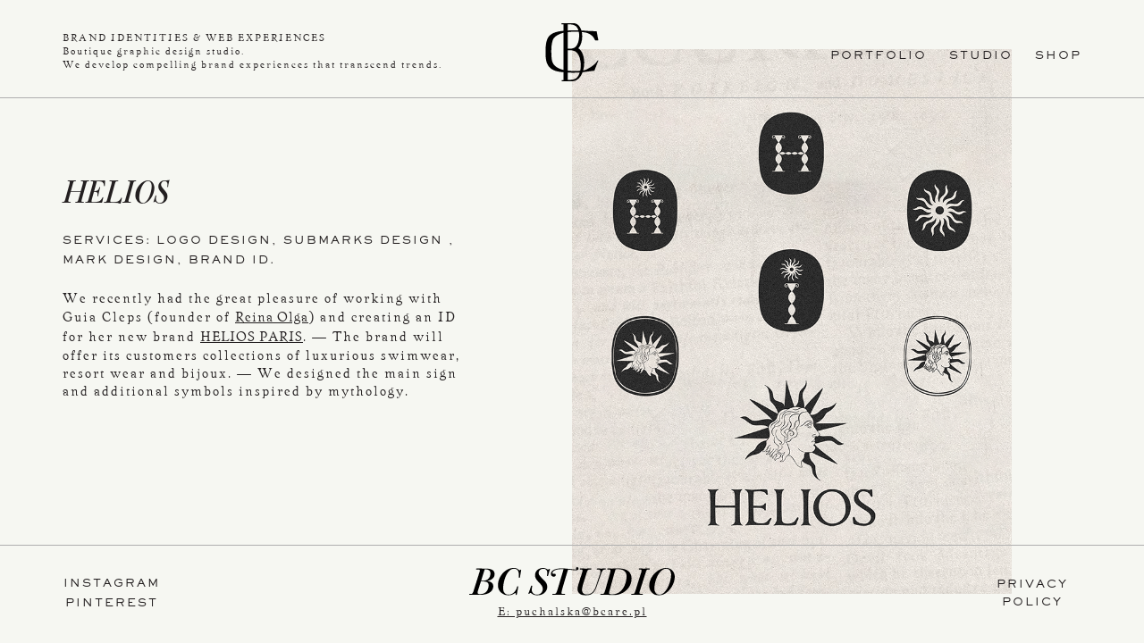

--- FILE ---
content_type: text/html; charset=UTF-8
request_url: https://bcare.pl/portfolio/heliosparis/
body_size: 7898
content:
<!doctype html><html lang="pl-PL"><head><meta charset="UTF-8"><meta name="viewport" content="width=device-width, initial-scale=1"><link rel="profile" href="https://gmpg.org/xfn/11"><link rel="shortcut icon" type="image/png" href="/fav.png" /> <script>(function(w, d, s, l, i) {
            w[l] = w[l] || [];
            w[l].push({
                'gtm.start': new Date().getTime(),
                event: 'gtm.js'
            });
            var f = d.getElementsByTagName(s)[0],
                j = d.createElement(s),
                dl = l != 'dataLayer' ? '&l=' + l : '';
            j.async = true;
            j.src =
                'https://www.googletagmanager.com/gtm.js?id=' + i + dl;
            f.parentNode.insertBefore(j, f);
        })(window, document, 'script', 'dataLayer', 'GTM-M7WNWW9');</script> <title>HELIOS - Brand Care</title><meta name='robots' content='max-image-preview:large' /><link rel="alternate" hreflang="pl" href="https://bcare.pl/portfolio/heliosparis/" /><meta name="description" content="We recently had the great pleasure of working with Guia Cleps (founder of reina olga beachwear) and creating an ID for her new brand Helios Paris"/><meta name="robots" content="max-snippet:-1, max-image-preview:large, max-video-preview:-1"/><link rel="canonical" href="https://bcare.pl/portfolio/heliosparis/" /><meta property="og:locale" content="pl_PL" /><meta property="og:type" content="article" /><meta property="og:title" content="HELIOS - Brand Care" /><meta property="og:description" content="We recently had the great pleasure of working with Guia Cleps (founder of reina olga beachwear) and creating an ID for her new brand Helios Paris" /><meta property="og:url" content="https://bcare.pl/portfolio/heliosparis/" /><meta property="og:site_name" content="Brand Care" /><meta property="article:publisher" content="https://www.facebook.com/BrandCareWarsaw" /><meta property="og:image" content="https://bcare.pl/wp-content/uploads/2023/10/HELIOS-PORTFOLIO.png" /><meta property="og:image:secure_url" content="https://bcare.pl/wp-content/uploads/2023/10/HELIOS-PORTFOLIO.png" /><meta property="og:image:width" content="800" /><meta property="og:image:height" content="992" /><meta name="twitter:card" content="summary_large_image" /><meta name="twitter:description" content="We recently had the great pleasure of working with Guia Cleps (founder of reina olga beachwear) and creating an ID for her new brand Helios Paris" /><meta name="twitter:title" content="HELIOS - Brand Care" /><meta name="twitter:image" content="https://bcare.pl/wp-content/uploads/2023/10/HELIOS-PORTFOLIO.png" /> <script type='application/ld+json' class='yoast-schema-graph yoast-schema-graph--main'>{"@context":"https://schema.org","@graph":[{"@type":"WebSite","@id":"https://bcare.pl/#website","url":"https://bcare.pl/","name":"Brand Care","inLanguage":"pl-PL","description":"BRAND IDENTITIES &amp; WEB EXPERIENCES. Boutique graphic design studio.                      We develop compelling brand experiences that transcend trends.","potentialAction":[{"@type":"SearchAction","target":"https://bcare.pl/?s={search_term_string}","query-input":"required name=search_term_string"}]},{"@type":"ImageObject","@id":"https://bcare.pl/portfolio/heliosparis/#primaryimage","inLanguage":"pl-PL","url":"https://bcare.pl/wp-content/uploads/2023/10/HELIOS-PORTFOLIO.png","width":800,"height":992},{"@type":"WebPage","@id":"https://bcare.pl/portfolio/heliosparis/#webpage","url":"https://bcare.pl/portfolio/heliosparis/","name":"HELIOS - Brand Care","isPartOf":{"@id":"https://bcare.pl/#website"},"inLanguage":"pl-PL","primaryImageOfPage":{"@id":"https://bcare.pl/portfolio/heliosparis/#primaryimage"},"datePublished":"2023-10-18T13:14:51+00:00","dateModified":"2023-10-18T13:20:51+00:00","description":"We recently had the great pleasure of working with Guia Cleps (founder of reina olga beachwear) and creating an ID for her new brand Helios Paris","potentialAction":[{"@type":"ReadAction","target":["https://bcare.pl/portfolio/heliosparis/"]}]}]}</script> <link rel='dns-prefetch' href='//s.w.org' /><link rel="alternate" type="application/rss+xml" title="Brand Care &raquo; Kanał z wpisami" href="https://bcare.pl/feed/" /><link rel="alternate" type="application/rss+xml" title="Brand Care &raquo; Kanał z komentarzami" href="https://bcare.pl/comments/feed/" /><link rel='stylesheet' id='wp-block-library-css'  href='https://bcare.pl/wp-includes/css/dist/block-library/style.min.css?ver=5.9' type='text/css' media='all' /><style id='global-styles-inline-css' type='text/css'>body{--wp--preset--color--black: #000000;--wp--preset--color--cyan-bluish-gray: #abb8c3;--wp--preset--color--white: #ffffff;--wp--preset--color--pale-pink: #f78da7;--wp--preset--color--vivid-red: #cf2e2e;--wp--preset--color--luminous-vivid-orange: #ff6900;--wp--preset--color--luminous-vivid-amber: #fcb900;--wp--preset--color--light-green-cyan: #7bdcb5;--wp--preset--color--vivid-green-cyan: #00d084;--wp--preset--color--pale-cyan-blue: #8ed1fc;--wp--preset--color--vivid-cyan-blue: #0693e3;--wp--preset--color--vivid-purple: #9b51e0;--wp--preset--gradient--vivid-cyan-blue-to-vivid-purple: linear-gradient(135deg,rgba(6,147,227,1) 0%,rgb(155,81,224) 100%);--wp--preset--gradient--light-green-cyan-to-vivid-green-cyan: linear-gradient(135deg,rgb(122,220,180) 0%,rgb(0,208,130) 100%);--wp--preset--gradient--luminous-vivid-amber-to-luminous-vivid-orange: linear-gradient(135deg,rgba(252,185,0,1) 0%,rgba(255,105,0,1) 100%);--wp--preset--gradient--luminous-vivid-orange-to-vivid-red: linear-gradient(135deg,rgba(255,105,0,1) 0%,rgb(207,46,46) 100%);--wp--preset--gradient--very-light-gray-to-cyan-bluish-gray: linear-gradient(135deg,rgb(238,238,238) 0%,rgb(169,184,195) 100%);--wp--preset--gradient--cool-to-warm-spectrum: linear-gradient(135deg,rgb(74,234,220) 0%,rgb(151,120,209) 20%,rgb(207,42,186) 40%,rgb(238,44,130) 60%,rgb(251,105,98) 80%,rgb(254,248,76) 100%);--wp--preset--gradient--blush-light-purple: linear-gradient(135deg,rgb(255,206,236) 0%,rgb(152,150,240) 100%);--wp--preset--gradient--blush-bordeaux: linear-gradient(135deg,rgb(254,205,165) 0%,rgb(254,45,45) 50%,rgb(107,0,62) 100%);--wp--preset--gradient--luminous-dusk: linear-gradient(135deg,rgb(255,203,112) 0%,rgb(199,81,192) 50%,rgb(65,88,208) 100%);--wp--preset--gradient--pale-ocean: linear-gradient(135deg,rgb(255,245,203) 0%,rgb(182,227,212) 50%,rgb(51,167,181) 100%);--wp--preset--gradient--electric-grass: linear-gradient(135deg,rgb(202,248,128) 0%,rgb(113,206,126) 100%);--wp--preset--gradient--midnight: linear-gradient(135deg,rgb(2,3,129) 0%,rgb(40,116,252) 100%);--wp--preset--duotone--dark-grayscale: url('#wp-duotone-dark-grayscale');--wp--preset--duotone--grayscale: url('#wp-duotone-grayscale');--wp--preset--duotone--purple-yellow: url('#wp-duotone-purple-yellow');--wp--preset--duotone--blue-red: url('#wp-duotone-blue-red');--wp--preset--duotone--midnight: url('#wp-duotone-midnight');--wp--preset--duotone--magenta-yellow: url('#wp-duotone-magenta-yellow');--wp--preset--duotone--purple-green: url('#wp-duotone-purple-green');--wp--preset--duotone--blue-orange: url('#wp-duotone-blue-orange');--wp--preset--font-size--small: 13px;--wp--preset--font-size--medium: 20px;--wp--preset--font-size--large: 36px;--wp--preset--font-size--x-large: 42px;}.has-black-color{color: var(--wp--preset--color--black) !important;}.has-cyan-bluish-gray-color{color: var(--wp--preset--color--cyan-bluish-gray) !important;}.has-white-color{color: var(--wp--preset--color--white) !important;}.has-pale-pink-color{color: var(--wp--preset--color--pale-pink) !important;}.has-vivid-red-color{color: var(--wp--preset--color--vivid-red) !important;}.has-luminous-vivid-orange-color{color: var(--wp--preset--color--luminous-vivid-orange) !important;}.has-luminous-vivid-amber-color{color: var(--wp--preset--color--luminous-vivid-amber) !important;}.has-light-green-cyan-color{color: var(--wp--preset--color--light-green-cyan) !important;}.has-vivid-green-cyan-color{color: var(--wp--preset--color--vivid-green-cyan) !important;}.has-pale-cyan-blue-color{color: var(--wp--preset--color--pale-cyan-blue) !important;}.has-vivid-cyan-blue-color{color: var(--wp--preset--color--vivid-cyan-blue) !important;}.has-vivid-purple-color{color: var(--wp--preset--color--vivid-purple) !important;}.has-black-background-color{background-color: var(--wp--preset--color--black) !important;}.has-cyan-bluish-gray-background-color{background-color: var(--wp--preset--color--cyan-bluish-gray) !important;}.has-white-background-color{background-color: var(--wp--preset--color--white) !important;}.has-pale-pink-background-color{background-color: var(--wp--preset--color--pale-pink) !important;}.has-vivid-red-background-color{background-color: var(--wp--preset--color--vivid-red) !important;}.has-luminous-vivid-orange-background-color{background-color: var(--wp--preset--color--luminous-vivid-orange) !important;}.has-luminous-vivid-amber-background-color{background-color: var(--wp--preset--color--luminous-vivid-amber) !important;}.has-light-green-cyan-background-color{background-color: var(--wp--preset--color--light-green-cyan) !important;}.has-vivid-green-cyan-background-color{background-color: var(--wp--preset--color--vivid-green-cyan) !important;}.has-pale-cyan-blue-background-color{background-color: var(--wp--preset--color--pale-cyan-blue) !important;}.has-vivid-cyan-blue-background-color{background-color: var(--wp--preset--color--vivid-cyan-blue) !important;}.has-vivid-purple-background-color{background-color: var(--wp--preset--color--vivid-purple) !important;}.has-black-border-color{border-color: var(--wp--preset--color--black) !important;}.has-cyan-bluish-gray-border-color{border-color: var(--wp--preset--color--cyan-bluish-gray) !important;}.has-white-border-color{border-color: var(--wp--preset--color--white) !important;}.has-pale-pink-border-color{border-color: var(--wp--preset--color--pale-pink) !important;}.has-vivid-red-border-color{border-color: var(--wp--preset--color--vivid-red) !important;}.has-luminous-vivid-orange-border-color{border-color: var(--wp--preset--color--luminous-vivid-orange) !important;}.has-luminous-vivid-amber-border-color{border-color: var(--wp--preset--color--luminous-vivid-amber) !important;}.has-light-green-cyan-border-color{border-color: var(--wp--preset--color--light-green-cyan) !important;}.has-vivid-green-cyan-border-color{border-color: var(--wp--preset--color--vivid-green-cyan) !important;}.has-pale-cyan-blue-border-color{border-color: var(--wp--preset--color--pale-cyan-blue) !important;}.has-vivid-cyan-blue-border-color{border-color: var(--wp--preset--color--vivid-cyan-blue) !important;}.has-vivid-purple-border-color{border-color: var(--wp--preset--color--vivid-purple) !important;}.has-vivid-cyan-blue-to-vivid-purple-gradient-background{background: var(--wp--preset--gradient--vivid-cyan-blue-to-vivid-purple) !important;}.has-light-green-cyan-to-vivid-green-cyan-gradient-background{background: var(--wp--preset--gradient--light-green-cyan-to-vivid-green-cyan) !important;}.has-luminous-vivid-amber-to-luminous-vivid-orange-gradient-background{background: var(--wp--preset--gradient--luminous-vivid-amber-to-luminous-vivid-orange) !important;}.has-luminous-vivid-orange-to-vivid-red-gradient-background{background: var(--wp--preset--gradient--luminous-vivid-orange-to-vivid-red) !important;}.has-very-light-gray-to-cyan-bluish-gray-gradient-background{background: var(--wp--preset--gradient--very-light-gray-to-cyan-bluish-gray) !important;}.has-cool-to-warm-spectrum-gradient-background{background: var(--wp--preset--gradient--cool-to-warm-spectrum) !important;}.has-blush-light-purple-gradient-background{background: var(--wp--preset--gradient--blush-light-purple) !important;}.has-blush-bordeaux-gradient-background{background: var(--wp--preset--gradient--blush-bordeaux) !important;}.has-luminous-dusk-gradient-background{background: var(--wp--preset--gradient--luminous-dusk) !important;}.has-pale-ocean-gradient-background{background: var(--wp--preset--gradient--pale-ocean) !important;}.has-electric-grass-gradient-background{background: var(--wp--preset--gradient--electric-grass) !important;}.has-midnight-gradient-background{background: var(--wp--preset--gradient--midnight) !important;}.has-small-font-size{font-size: var(--wp--preset--font-size--small) !important;}.has-medium-font-size{font-size: var(--wp--preset--font-size--medium) !important;}.has-large-font-size{font-size: var(--wp--preset--font-size--large) !important;}.has-x-large-font-size{font-size: var(--wp--preset--font-size--x-large) !important;}</style><link rel='stylesheet' id='contact-form-7-css'  href='https://bcare.pl/wp-content/plugins/contact-form-7/includes/css/styles.css?ver=5.5.3' type='text/css' media='all' /><link rel='stylesheet' id='siteorigin-panels-front-css'  href='https://bcare.pl/wp-content/plugins/siteorigin-panels/css/front-flex.min.css?ver=2.16.0' type='text/css' media='all' /><link rel='stylesheet' id='cms-navigation-style-base-css'  href='https://bcare.pl/wp-content/plugins/wpml-cms-nav/res/css/cms-navigation-base.css?ver=1.5.2' type='text/css' media='screen' /><link rel='stylesheet' id='cms-navigation-style-css'  href='https://bcare.pl/wp-content/plugins/wpml-cms-nav/res/css/cms-navigation.css?ver=1.5.2' type='text/css' media='screen' /><link rel='stylesheet' id='bcare-style-css'  href='https://bcare.pl/wp-content/themes/bcare/style.css?ver=5.9' type='text/css' media='all' /> <script type='text/javascript' src='https://bcare.pl/wp-includes/js/jquery/jquery.min.js?ver=3.6.0' id='jquery-core-js'></script> <script type='text/javascript' src='https://bcare.pl/wp-includes/js/jquery/jquery-migrate.min.js?ver=3.3.2' id='jquery-migrate-js'></script> <link rel="https://api.w.org/" href="https://bcare.pl/wp-json/" /><link rel="EditURI" type="application/rsd+xml" title="RSD" href="https://bcare.pl/xmlrpc.php?rsd" /><link rel="wlwmanifest" type="application/wlwmanifest+xml" href="https://bcare.pl/wp-includes/wlwmanifest.xml" /><meta name="generator" content="WordPress 5.9" /><link rel='shortlink' href='https://bcare.pl/?p=946' /><link rel="alternate" type="application/json+oembed" href="https://bcare.pl/wp-json/oembed/1.0/embed?url=https%3A%2F%2Fbcare.pl%2Fportfolio%2Fheliosparis%2F" /><link rel="alternate" type="text/xml+oembed" href="https://bcare.pl/wp-json/oembed/1.0/embed?url=https%3A%2F%2Fbcare.pl%2Fportfolio%2Fheliosparis%2F&#038;format=xml" /><meta name="generator" content="WPML ver:4.3.5 stt:1,40;" /><style type="text/css" media="all"
                       id="siteorigin-panels-layouts-head">/* Layout 946 */ #pgc-946-0-0 , #pgc-946-0-1 { width:50%;width:calc(50% - ( 0.5 * 30px ) ) } #pl-946 .so-panel { margin-bottom:30px } #pl-946 .so-panel:last-of-type { margin-bottom:0px } #pg-946-0.panel-has-style > .panel-row-style, #pg-946-0.panel-no-style { -webkit-align-items:flex-start;align-items:flex-start } @media (max-width:780px){ #pg-946-0.panel-no-style, #pg-946-0.panel-has-style > .panel-row-style, #pg-946-0 { -webkit-flex-direction:column;-ms-flex-direction:column;flex-direction:column } #pg-946-0 > .panel-grid-cell , #pg-946-0 > .panel-row-style > .panel-grid-cell { width:100%;margin-right:0 } #pgc-946-0-0 { margin-bottom:30px } #pg-946-0 { margin-bottom:px } #pl-946 .panel-grid-cell { padding:0 } #pl-946 .panel-grid .panel-grid-cell-empty { display:none } #pl-946 .panel-grid .panel-grid-cell-mobile-last { margin-bottom:0px }  }</style><link rel="icon" href="https://bcare.pl/wp-content/uploads/2021/03/cropped-BCSTUDIO-1-32x32.png" sizes="32x32" /><link rel="icon" href="https://bcare.pl/wp-content/uploads/2021/03/cropped-BCSTUDIO-1-192x192.png" sizes="192x192" /><link rel="apple-touch-icon" href="https://bcare.pl/wp-content/uploads/2021/03/cropped-BCSTUDIO-1-180x180.png" /><meta name="msapplication-TileImage" content="https://bcare.pl/wp-content/uploads/2021/03/cropped-BCSTUDIO-1-270x270.png" /> <script>! function(f, b, e, v, n, t, s) {
            if (f.fbq) return;
            n = f.fbq = function() {
                n.callMethod ?
                    n.callMethod.apply(n, arguments) : n.queue.push(arguments)
            };
            if (!f._fbq) f._fbq = n;
            n.push = n;
            n.loaded = !0;
            n.version = '2.0';
            n.queue = [];
            t = b.createElement(e);
            t.async = !0;
            t.src = v;
            s = b.getElementsByTagName(e)[0];
            s.parentNode.insertBefore(t, s)
        }(window, document, 'script',
            'https://connect.facebook.net/en_US/fbevents.js');
        fbq('init', '443865419355800');
        fbq('track', 'PageView');</script> <noscript><img height="1" width="1" style="display:none" src="https://www.facebook.com/tr?id=443865419355800&ev=PageView&noscript=1" /></noscript></head><body class="portfolio-template-default single single-portfolio postid-946 wp-custom-logo siteorigin-panels siteorigin-panels-before-js no-sidebar">
<noscript><iframe src="https://www.googletagmanager.com/ns.html?id=GTM-M7WNWW9" height="0" width="0" style="display:none;visibility:hidden"></iframe></noscript><div id="page" class="site"><header id="masthead" class="site-header"><div class="site-header-inner"><div class="claim">
BRAND IDENTITIES & WEB EXPERIENCES</br>
Boutique graphic design studio.</br>
We develop compelling brand experiences that transcend trends.</div><div class="logo">
<a href="/">
<svg version="1.1" width="65px" height="65px" id="Warstwa_1" xmlns="http://www.w3.org/2000/svg" xmlns:xlink="http://www.w3.org/1999/xlink" x="0px" y="0px" viewBox="0 0 55.46 61" style="enable-background:new 0 0 55.46 61;" xml:space="preserve"><path d="M54.94,38.91c-2.43,3.51-5.4,6.08-8.72,7.88c-1.56,0.72-3.4,2.19-5.5,2.59c-0.42,0.08-0.83,0.14-1.25,0.21
c0.73-2.56,1.1-5.22,1.1-7.97c0-3.24-0.52-6.26-1.57-9.04c-1.05-2.78-2.57-4.87-4.56-6.26c1.31-1.51,2.3-3.36,2.99-5.56
c0.69-2.2,1.03-4.49,1.03-6.86c0-1.62-0.16-3.16-0.46-4.63c0.83,0.08,1.67,0.18,2.5,0.29c5.7,0.75,9.35,3.8,10.91,7.29
c0.58,1.29,0.64,1.26,2.77,1.26c0.93,0,1.25-0.13,1.12-0.75c-0.56-2.77-1.07-5.54-1.54-8.32c-0.1-0.6-0.54-0.71-1.39-0.7
c-3.2,0.05-6.38-0.09-9.57-0.35c-1.74-0.14-3.48-0.26-5.22-0.34c-0.07-0.22-0.13-0.44-0.2-0.65c-0.72-2.11-1.78-3.81-3.19-5.08
C32.78,0.64,31.08,0,29.09,0H19.01h-0.18h-2.22v1.22h2.22v6.78c-0.9,0.09-1.81,0.18-2.71,0.29C8.11,9.26,3.38,12.25,1.61,17.12
C0.11,21.22,0,25.39,0,29.57c0,1.38-0.06,2.76,0.01,4.14c0.19,3.56,0.46,7.12,2.52,10.51c2.16,3.53,6.01,5.97,12.16,6.81
c1.38,0.19,2.76,0.34,4.14,0.47v8.28h-1.9V61h1.9h0.5h8.33c2.65,0,4.95-0.93,6.91-2.78c1.85-1.75,3.28-4.01,4.28-6.77l12.4-1.56
c0.49-1.39,1.09-2.78,1.58-4.17l2.62-6.57L54.94,38.91z M35.84,36.45c0.75,2.4,1.13,4.97,1.13,7.69c0,2.07-0.21,4.02-0.62,5.85
c-3.86,0.37-7.76,0.31-11.67-0.01c-0.5-0.04-0.99-0.09-1.47-0.14V28.33h2.26c2.12,0,5.49,0.75,7,2.26
C33.96,32.09,35.09,34.05,35.84,36.45z M35.25,13.21c0,2.32-0.32,4.52-0.96,6.6c-0.64,2.09-1.58,3.78-2.82,5.08
c-1.24,1.3-4.28,1.96-6.02,1.96H23.2V9.34c3.88-0.43,7.76-0.51,11.65-0.3C35.11,10.33,35.25,11.72,35.25,13.21z M23.2,1.22h2.84
c2.45,0,5.89,1.16,7.22,3.48c0.5,0.87,0.9,1.81,1.21,2.83c-3.76-0.11-7.52-0.08-11.27,0.14V1.22z M6.9,39.96
c-0.04-0.14-0.07-0.29-0.11-0.44c-1.11-4.65-0.69-14-0.69-14s0.47-5.82,1.82-8.63c1.41-2.94,6.03-5.69,10.91-6.87v39.07
C12.42,47.62,8.2,44.56,6.9,39.96z M32.68,57.35c-1.42,1.45-4.69,2.17-6.68,2.17h-2.8v-7.68c4.2,0.23,8.43,0.2,12.66-0.06
C35.15,54.06,34.09,55.92,32.68,57.35z" /></svg></a></div><nav id="site-navigation" class="main-navigation"><span class="menu-mobile-button">
</span><div class="menu-menu-container"><ul id="primary-menu" class="menu"><li id="menu-item-16" class="menu-item menu-item-type-post_type menu-item-object-page menu-item-16"><a href="https://bcare.pl/portfolio/">PORTFOLIO</a></li><li id="menu-item-17" class="menu-item menu-item-type-post_type menu-item-object-page menu-item-17"><a href="https://bcare.pl/studio/">STUDIO</a></li><li id="menu-item-18" class="menu-item menu-item-type-custom menu-item-object-custom menu-item-18"><a href="https://paperpaper.pl">SHOP</a></li></ul></div><div class="menu-mobile-container"><div class="menu-menu-container"><ul id="primary-menu" class="menu"><li class="menu-item menu-item-type-post_type menu-item-object-page menu-item-16"><a href="https://bcare.pl/portfolio/">PORTFOLIO</a></li><li class="menu-item menu-item-type-post_type menu-item-object-page menu-item-17"><a href="https://bcare.pl/studio/">STUDIO</a></li><li class="menu-item menu-item-type-custom menu-item-object-custom menu-item-18"><a href="https://paperpaper.pl">SHOP</a></li></ul></div><footer class="footer footer-menu"><div class="footer-inner"><div class="footer-block footer-left"><ul><li><a target="_blank" href="https://instagram.com/brandcarestudio">INSTAGRAM</a></li><li><a target="_blank" href="https://pinterest.com/brandcarestudio">PINTEREST</a></li></ul></div><div class="footer-block footer-right"><ul><li>
<a href="/">Polityka<br />prywatności</a></li></ul></div></div></footer></div></nav></div></header><div id="content" class="site-content"><div id="primary" class="content-area"><div class="container"><main id="main" class="site-main"><article id="post-946" class="post-946 portfolio type-portfolio status-publish has-post-thumbnail hentry"><header class="entry-header"><h1 class="entry-title">HELIOS</h1></header><div class="entry-content"><div id="pl-946"  class="panel-layout" ><div id="pg-946-0"  class="panel-grid panel-no-style" ><div id="pgc-946-0-0"  class="panel-grid-cell" ><div id="panel-946-0-0-0" class="so-panel widget widget_sow-editor panel-first-child" data-index="0" ><div class="so-widget-sow-editor so-widget-sow-editor-base"><div class="siteorigin-widget-tinymce textwidget"><p>HELIOS</p></div></div></div><div id="panel-946-0-0-1" class="so-panel widget widget_sow-editor" data-index="1" ><div class="so-widget-sow-editor so-widget-sow-editor-base"><div class="siteorigin-widget-tinymce textwidget"><p>SERVICES: LOGO DESIGN, SUBMARKS DESIGN , MARK DESIGN, BRAND ID.</p></div></div></div><div id="panel-946-0-0-2" class="so-panel widget widget_sow-editor panel-last-child" data-index="2" ><div class="so-widget-sow-editor so-widget-sow-editor-base"><div class="siteorigin-widget-tinymce textwidget"><p>We recently had the great pleasure of working with Guia Cleps (founder of <a href="https://www.instagram.com/reinaolga_beachwear/">Reina Olga</a>) and creating an ID for her new brand <a class="x1i10hfl xjbqb8w x6umtig x1b1mbwd xaqea5y xav7gou x9f619 x1ypdohk xt0psk2 xe8uvvx xdj266r x11i5rnm xat24cr x1mh8g0r xexx8yu x4uap5 x18d9i69 xkhd6sd x16tdsg8 x1hl2dhg xggy1nq x1a2a7pz notranslate _a6hd" tabindex="0" role="link" href="https://www.instagram.com/heliosparis_official/">HELIOS PARIS</a>. — The brand will offer its customers collections of luxurious swimwear, resort wear and bijoux. — We designed the main sign and additional symbols inspired by mythology.</p></div></div></div></div><div id="pgc-946-0-1"  class="panel-grid-cell" ><div id="panel-946-0-1-0" class="so-panel widget widget_sow-image panel-first-child" data-index="3" ><div class="so-widget-sow-image so-widget-sow-image-default-d6014b76747a-946"><div class="sow-image-container">
<img src="https://bcare.pl/wp-content/uploads/2023/10/HELIOS-PORTFOLIO.png" width="800" height="992" srcset="https://bcare.pl/wp-content/uploads/2023/10/HELIOS-PORTFOLIO.png 800w, https://bcare.pl/wp-content/uploads/2023/10/HELIOS-PORTFOLIO-242x300.png 242w, https://bcare.pl/wp-content/uploads/2023/10/HELIOS-PORTFOLIO-768x952.png 768w" sizes="(max-width: 800px) 100vw, 800px" title="HELIOS" alt="helios Paris" loading="lazy" 		class="so-widget-image"/></div></div></div><div id="panel-946-0-1-1" class="so-panel widget widget_sow-image" data-index="4" ><div class="so-widget-sow-image so-widget-sow-image-default-d6014b76747a-946"><div class="sow-image-container">
<img src="https://bcare.pl/wp-content/uploads/2023/10/HELIOS-PORTFOLIO02.png" width="800" height="992" srcset="https://bcare.pl/wp-content/uploads/2023/10/HELIOS-PORTFOLIO02.png 800w, https://bcare.pl/wp-content/uploads/2023/10/HELIOS-PORTFOLIO02-242x300.png 242w, https://bcare.pl/wp-content/uploads/2023/10/HELIOS-PORTFOLIO02-768x952.png 768w" sizes="(max-width: 800px) 100vw, 800px" title="HELIOS LOGO" alt="helios Paris" loading="lazy" 		class="so-widget-image"/></div></div></div><div id="panel-946-0-1-2" class="so-panel widget widget_sow-image" data-index="5" ><div class="so-widget-sow-image so-widget-sow-image-default-d6014b76747a-946"><div class="sow-image-container">
<img src="https://bcare.pl/wp-content/uploads/2023/10/HELIOS-PORTFOLIO03.png" width="800" height="992" srcset="https://bcare.pl/wp-content/uploads/2023/10/HELIOS-PORTFOLIO03.png 800w, https://bcare.pl/wp-content/uploads/2023/10/HELIOS-PORTFOLIO03-242x300.png 242w, https://bcare.pl/wp-content/uploads/2023/10/HELIOS-PORTFOLIO03-768x952.png 768w" sizes="(max-width: 800px) 100vw, 800px" title="HELIOS PARIS" alt="helios Paris" loading="lazy" 		class="so-widget-image"/></div></div></div><div id="panel-946-0-1-3" class="so-panel widget widget_sow-image panel-last-child" data-index="6" ><div class="so-widget-sow-image so-widget-sow-image-default-d6014b76747a-946"><div class="sow-image-container">
<img src="https://bcare.pl/wp-content/uploads/2022/03/HELIOS-PORTFOLIO04.png" width="800" height="992" srcset="https://bcare.pl/wp-content/uploads/2022/03/HELIOS-PORTFOLIO04.png 800w, https://bcare.pl/wp-content/uploads/2022/03/HELIOS-PORTFOLIO04-242x300.png 242w, https://bcare.pl/wp-content/uploads/2022/03/HELIOS-PORTFOLIO04-768x952.png 768w" sizes="(max-width: 800px) 100vw, 800px" title="HELIOS PARIS" alt="helios Paris" loading="lazy" 		class="so-widget-image"/></div></div></div></div></div></div></div></article></main></div></div></div><footer class="footer"><div class="footer-inner"><div class="footer-block footer-left"><ul><li><a target="_blank" href="https://instagram.com/brandcarestudio">INSTAGRAM</a></li><li><a target="_blank" href="https://pinterest.com/brandcarestudio">PINTEREST</a></li></ul></div><div class="footer-block footer-center"><div class="footer-contact">
<span class="footer-contact-studio">
<img src="/wp-content/themes/bcare/img/bcstudio.svg" width="90" height="90" />
</span><br />
<a href="mailto:puchalska@bcare.pl" class="footer-contact-email">E: puchalska@bcare.pl</a></div></div><div class="footer-block footer-right"><ul><li>
<a href="/polityka-prywatnosci">PRIVACY<br/>POLICY</a></li></ul></div></div></footer></div><div class="newsletter"><div class="newsletter-inner">
<span class="newsletter-close close"></span>
<span class="newsletter-title">BĄDŹ NA BIEŻĄCO<br />Z NASZYMI PROJEKTAMI</span>
<span class="newsletter-subtitle">ZAPISZ SIĘ NA NEWSLETTER</span><div role="form" class="wpcf7" id="wpcf7-f87-o1" lang="pl-PL" dir="ltr"><div class="screen-reader-response"><p role="status" aria-live="polite" aria-atomic="true"></p><ul></ul></div><form action="/portfolio/heliosparis/#wpcf7-f87-o1" method="post" class="wpcf7-form init" novalidate="novalidate" data-status="init"><div style="display: none;">
<input type="hidden" name="_wpcf7" value="87" />
<input type="hidden" name="_wpcf7_version" value="5.5.3" />
<input type="hidden" name="_wpcf7_locale" value="pl_PL" />
<input type="hidden" name="_wpcf7_unit_tag" value="wpcf7-f87-o1" />
<input type="hidden" name="_wpcf7_container_post" value="0" />
<input type="hidden" name="_wpcf7_posted_data_hash" value="" /></div><p><span class="wpcf7-form-control-wrap newsletter-email"><input type="email" name="newsletter-email" value="" size="40" class="wpcf7-form-control wpcf7-text wpcf7-email wpcf7-validates-as-required wpcf7-validates-as-email" aria-required="true" aria-invalid="false" placeholder="EMAIL" /></span> <input type="submit" value="DOŁĄCZ" class="wpcf7-form-control has-spinner wpcf7-submit newsletter-button" /></p><div class="wpcf7-response-output" aria-hidden="true"></div></form></div>        <label class="checkbox-bcare newsletter-acceptance">
<input type="checkbox" class="" name="acceptance">
<span class="checkmark"></span>
</label>
<span class="newsletter-accept">Akceptuje Regulamin Newslettera i zapoznałem sie z Polityka Prywatnosci.<br />
Przed wysłaniem nam swoich danych, koniecznie zapoznaj sie z Polityka Prywatnosci, w której
znajdziesz informacje o administratorze Twoich danych osobowych, Twoich prawach, w jakim celu
przetwarzane sa Twoje dane, przez jaki okres, kim sa odbiorcy Twoich danych oraz wszelkie inne
informacje, które dotycza ochrony Twoich danych osobowych.</span></div></div><svg xmlns="http://www.w3.org/2000/svg" viewBox="0 0 0 0" width="0" height="0" focusable="false" role="none" style="visibility: hidden; position: absolute; left: -9999px; overflow: hidden;" ><defs><filter id="wp-duotone-dark-grayscale"><feColorMatrix color-interpolation-filters="sRGB" type="matrix" values=" .299 .587 .114 0 0 .299 .587 .114 0 0 .299 .587 .114 0 0 .299 .587 .114 0 0 " /><feComponentTransfer color-interpolation-filters="sRGB" ><feFuncR type="table" tableValues="0 0.49803921568627" /><feFuncG type="table" tableValues="0 0.49803921568627" /><feFuncB type="table" tableValues="0 0.49803921568627" /><feFuncA type="table" tableValues="1 1" /></feComponentTransfer><feComposite in2="SourceGraphic" operator="in" /></filter></defs></svg><svg xmlns="http://www.w3.org/2000/svg" viewBox="0 0 0 0" width="0" height="0" focusable="false" role="none" style="visibility: hidden; position: absolute; left: -9999px; overflow: hidden;" ><defs><filter id="wp-duotone-grayscale"><feColorMatrix color-interpolation-filters="sRGB" type="matrix" values=" .299 .587 .114 0 0 .299 .587 .114 0 0 .299 .587 .114 0 0 .299 .587 .114 0 0 " /><feComponentTransfer color-interpolation-filters="sRGB" ><feFuncR type="table" tableValues="0 1" /><feFuncG type="table" tableValues="0 1" /><feFuncB type="table" tableValues="0 1" /><feFuncA type="table" tableValues="1 1" /></feComponentTransfer><feComposite in2="SourceGraphic" operator="in" /></filter></defs></svg><svg xmlns="http://www.w3.org/2000/svg" viewBox="0 0 0 0" width="0" height="0" focusable="false" role="none" style="visibility: hidden; position: absolute; left: -9999px; overflow: hidden;" ><defs><filter id="wp-duotone-purple-yellow"><feColorMatrix color-interpolation-filters="sRGB" type="matrix" values=" .299 .587 .114 0 0 .299 .587 .114 0 0 .299 .587 .114 0 0 .299 .587 .114 0 0 " /><feComponentTransfer color-interpolation-filters="sRGB" ><feFuncR type="table" tableValues="0.54901960784314 0.98823529411765" /><feFuncG type="table" tableValues="0 1" /><feFuncB type="table" tableValues="0.71764705882353 0.25490196078431" /><feFuncA type="table" tableValues="1 1" /></feComponentTransfer><feComposite in2="SourceGraphic" operator="in" /></filter></defs></svg><svg xmlns="http://www.w3.org/2000/svg" viewBox="0 0 0 0" width="0" height="0" focusable="false" role="none" style="visibility: hidden; position: absolute; left: -9999px; overflow: hidden;" ><defs><filter id="wp-duotone-blue-red"><feColorMatrix color-interpolation-filters="sRGB" type="matrix" values=" .299 .587 .114 0 0 .299 .587 .114 0 0 .299 .587 .114 0 0 .299 .587 .114 0 0 " /><feComponentTransfer color-interpolation-filters="sRGB" ><feFuncR type="table" tableValues="0 1" /><feFuncG type="table" tableValues="0 0.27843137254902" /><feFuncB type="table" tableValues="0.5921568627451 0.27843137254902" /><feFuncA type="table" tableValues="1 1" /></feComponentTransfer><feComposite in2="SourceGraphic" operator="in" /></filter></defs></svg><svg xmlns="http://www.w3.org/2000/svg" viewBox="0 0 0 0" width="0" height="0" focusable="false" role="none" style="visibility: hidden; position: absolute; left: -9999px; overflow: hidden;" ><defs><filter id="wp-duotone-midnight"><feColorMatrix color-interpolation-filters="sRGB" type="matrix" values=" .299 .587 .114 0 0 .299 .587 .114 0 0 .299 .587 .114 0 0 .299 .587 .114 0 0 " /><feComponentTransfer color-interpolation-filters="sRGB" ><feFuncR type="table" tableValues="0 0" /><feFuncG type="table" tableValues="0 0.64705882352941" /><feFuncB type="table" tableValues="0 1" /><feFuncA type="table" tableValues="1 1" /></feComponentTransfer><feComposite in2="SourceGraphic" operator="in" /></filter></defs></svg><svg xmlns="http://www.w3.org/2000/svg" viewBox="0 0 0 0" width="0" height="0" focusable="false" role="none" style="visibility: hidden; position: absolute; left: -9999px; overflow: hidden;" ><defs><filter id="wp-duotone-magenta-yellow"><feColorMatrix color-interpolation-filters="sRGB" type="matrix" values=" .299 .587 .114 0 0 .299 .587 .114 0 0 .299 .587 .114 0 0 .299 .587 .114 0 0 " /><feComponentTransfer color-interpolation-filters="sRGB" ><feFuncR type="table" tableValues="0.78039215686275 1" /><feFuncG type="table" tableValues="0 0.94901960784314" /><feFuncB type="table" tableValues="0.35294117647059 0.47058823529412" /><feFuncA type="table" tableValues="1 1" /></feComponentTransfer><feComposite in2="SourceGraphic" operator="in" /></filter></defs></svg><svg xmlns="http://www.w3.org/2000/svg" viewBox="0 0 0 0" width="0" height="0" focusable="false" role="none" style="visibility: hidden; position: absolute; left: -9999px; overflow: hidden;" ><defs><filter id="wp-duotone-purple-green"><feColorMatrix color-interpolation-filters="sRGB" type="matrix" values=" .299 .587 .114 0 0 .299 .587 .114 0 0 .299 .587 .114 0 0 .299 .587 .114 0 0 " /><feComponentTransfer color-interpolation-filters="sRGB" ><feFuncR type="table" tableValues="0.65098039215686 0.40392156862745" /><feFuncG type="table" tableValues="0 1" /><feFuncB type="table" tableValues="0.44705882352941 0.4" /><feFuncA type="table" tableValues="1 1" /></feComponentTransfer><feComposite in2="SourceGraphic" operator="in" /></filter></defs></svg><svg xmlns="http://www.w3.org/2000/svg" viewBox="0 0 0 0" width="0" height="0" focusable="false" role="none" style="visibility: hidden; position: absolute; left: -9999px; overflow: hidden;" ><defs><filter id="wp-duotone-blue-orange"><feColorMatrix color-interpolation-filters="sRGB" type="matrix" values=" .299 .587 .114 0 0 .299 .587 .114 0 0 .299 .587 .114 0 0 .299 .587 .114 0 0 " /><feComponentTransfer color-interpolation-filters="sRGB" ><feFuncR type="table" tableValues="0.098039215686275 1" /><feFuncG type="table" tableValues="0 0.66274509803922" /><feFuncB type="table" tableValues="0.84705882352941 0.41960784313725" /><feFuncA type="table" tableValues="1 1" /></feComponentTransfer><feComposite in2="SourceGraphic" operator="in" /></filter></defs></svg><link rel='stylesheet' id='sow-image-default-d6014b76747a-946-css'  href='https://bcare.pl/wp-content/uploads/siteorigin-widgets/sow-image-default-d6014b76747a-946.css?ver=5.9' type='text/css' media='all' /> <script type='text/javascript' src='https://bcare.pl/wp-includes/js/dist/vendor/regenerator-runtime.min.js?ver=0.13.9' id='regenerator-runtime-js'></script> <script type='text/javascript' src='https://bcare.pl/wp-includes/js/dist/vendor/wp-polyfill.min.js?ver=3.15.0' id='wp-polyfill-js'></script> <script type='text/javascript' id='contact-form-7-js-extra'>/*  */
var wpcf7 = {"api":{"root":"https:\/\/bcare.pl\/wp-json\/","namespace":"contact-form-7\/v1"}};
/*  */</script> <script type='text/javascript' src='https://bcare.pl/wp-content/plugins/contact-form-7/includes/js/index.js?ver=5.5.3' id='contact-form-7-js'></script> <script type='text/javascript' src='https://bcare.pl/wp-content/themes/bcare/js/swiped-events.js?ver=5.9' id='swiped-events-js'></script> <script type='text/javascript' src='https://bcare.pl/wp-content/themes/bcare/js/script.js?ver=5.9' id='script-js'></script> <script type="text/javascript">document.body.className = document.body.className.replace("siteorigin-panels-before-js","");</script> </body></html>
<!-- Page optimized by LiteSpeed Cache @2026-01-28 13:08:46 -->
<!-- Page supported by LiteSpeed Cache 4.4.6 on 2026-01-28 14:08:46 -->

--- FILE ---
content_type: text/css
request_url: https://bcare.pl/wp-content/themes/bcare/style.css?ver=5.9
body_size: 9619
content:
/*!
Theme Name: bcare
Theme URI: http://underscores.me/
Author: Underscores.me
Author URI: http://underscores.me/
Description: Description
Version: 1.0.0
License: GNU General Public License v2 or later
License URI: LICENSE
Text Domain: bcare
Tags: custom-background, custom-logo, custom-menu, featured-images, threaded-comments, translation-ready

This theme, like WordPress, is licensed under the GPL.
Use it to make something cool, have fun, and share what you've learned with others.

bcare is based on Underscores https://underscores.me/, (C) 2012-2017 Automattic, Inc.
Underscores is distributed under the terms of the GNU GPL v2 or later.

Normalizing styles have been helped along thanks to the fine work of
Nicolas Gallagher and Jonathan Neal https://necolas.github.io/normalize.css/
*/


/*--------------------------------------------------------------
>>> TABLE OF CONTENTS:
----------------------------------------------------------------
# Normalize
# Typography
# Elements
# Forms
# Navigation
	## Links
	## Menus
# Accessibility
# Alignments
# Clearings
# Widgets
# Content
	## Posts and pages
	## Comments
# Infinite scroll
# Media
	## Captions
	## Galleries
--------------------------------------------------------------*/


/*--------------------------------------------------------------
# Normalize
--------------------------------------------------------------*/


/* normalize.css v8.0.0 | MIT License | github.com/necolas/normalize.css */


/* Document
	 ========================================================================== */


/**
 * 1. Correct the line height in all browsers.
 * 2. Prevent adjustments of font size after orientation changes in iOS.
 */

@font-face {
    font-family: VianovaLight;
    src: url("fonts/Vianova_Light.otf") format("opentype");
    font-display: swap;
}

@font-face {
    font-family: VianovaLight;
    src: url("fonts/Vianova_LightItalic.otf") format("opentype");
    font-style: italic;
    font-display: swap;
}

@font-face {
    font-family: QuasimodaSemiBold;
    src: url("fonts/Quasimoda-SemiBold.otf") format("opentype");
    font-display: swap;
}

@font-face {
    font-family: ArtcraftRegular;
    src: url("fonts/Artcraft-Regular.ttf") format("truetype");
    font-display: swap;
}

@font-face {
    font-family: SackersMedium;
    src: url("fonts/Sackers-Gothic-Medium.otf") format("opentype");
    font-display: swap;
}

@font-face {
    font-family: BulmermtstdItalic;
    src: url("fonts/Bulmermtstd-Italic.otf") format("opentype");
    font-display: swap;
}

html {
    line-height: 1.15;
    /* 1 */
    -webkit-text-size-adjust: 100%;
    /* 2 */
}


/* Sections
	 ========================================================================== */


/**
 * Remove the margin in all browsers.
 */

body {
    margin: 0;
    overflow-x: hidden;
}


/**
 * Correct the font size and margin on `h1` elements within `section` and
 * `article` contexts in Chrome, Firefox, and Safari.
 */

h1 {
    font-size: 2em;
    margin: 0.67em 0;
}


/* Grouping content
	 ========================================================================== */


/**
 * 1. Add the correct box sizing in Firefox.
 * 2. Show the overflow in Edge and IE.
 */

hr {
    box-sizing: content-box;
    /* 1 */
    height: 0;
    /* 1 */
    overflow: visible;
    /* 2 */
}


/**
 * 1. Correct the inheritance and scaling of font size in all browsers.
 * 2. Correct the odd `em` font sizing in all browsers.
 */

pre {
    font-family: monospace, monospace;
    /* 1 */
    font-size: 1em;
    /* 2 */
}


/* Text-level semantics
	 ========================================================================== */


/**
 * Remove the gray background on active links in IE 10.
 */

a {
    background-color: transparent;
}


/**
 * 1. Remove the bottom border in Chrome 57-
 * 2. Add the correct text decoration in Chrome, Edge, IE, Opera, and Safari.
 */

abbr[title] {
    border-bottom: none;
    /* 1 */
    text-decoration: underline;
    /* 2 */
    text-decoration: underline dotted;
    /* 2 */
}


/**
 * Add the correct font weight in Chrome, Edge, and Safari.
 */

b,
strong {
    font-weight: bolder;
}


/**
 * 1. Correct the inheritance and scaling of font size in all browsers.
 * 2. Correct the odd `em` font sizing in all browsers.
 */

code,
kbd,
samp {
    font-family: monospace, monospace;
    /* 1 */
    font-size: 1em;
    /* 2 */
}


/**
 * Add the correct font size in all browsers.
 */

small {
    font-size: 80%;
}


/**
 * Prevent `sub` and `sup` elements from affecting the line height in
 * all browsers.
 */

sub,
sup {
    font-size: 75%;
    line-height: 0;
    position: relative;
    vertical-align: baseline;
}

sub {
    bottom: -0.25em;
}

sup {
    top: -0.5em;
}


/* Embedded content
	 ========================================================================== */


/**
 * Remove the border on images inside links in IE 10.
 */

img {
    border-style: none;
}


/* Forms
	 ========================================================================== */


/**
 * 1. Change the font styles in all browsers.
 * 2. Remove the margin in Firefox and Safari.
 */

button,
input,
optgroup,
select,
textarea {
    font-family: inherit;
    /* 1 */
    font-size: 100%;
    /* 1 */
    line-height: 1.15;
    /* 1 */
    margin: 0;
    /* 2 */
}


/**
 * Show the overflow in IE.
 * 1. Show the overflow in Edge.
 */

button,
input {
    /* 1 */
    overflow: visible;
}


/**
 * Remove the inheritance of text transform in Edge, Firefox, and IE.
 * 1. Remove the inheritance of text transform in Firefox.
 */

button,
select {
    /* 1 */
    text-transform: none;
}


/**
 * Correct the inability to style clickable types in iOS and Safari.
 */

button,
[type="button"],
[type="reset"],
[type="submit"] {
    -webkit-appearance: button;
}


/**
 * Remove the inner border and padding in Firefox.
 */

button::-moz-focus-inner,
[type="button"]::-moz-focus-inner,
[type="reset"]::-moz-focus-inner,
[type="submit"]::-moz-focus-inner {
    border-style: none;
    padding: 0;
}


/**
 * Restore the focus styles unset by the previous rule.
 */

button:-moz-focusring,
[type="button"]:-moz-focusring,
[type="reset"]:-moz-focusring,
[type="submit"]:-moz-focusring {
    outline: 0 !important;
}


/**
 * Correct the padding in Firefox.
 */

fieldset {
    padding: 0.35em 0.75em 0.625em;
}


/**
 * 1. Correct the text wrapping in Edge and IE.
 * 2. Correct the color inheritance from `fieldset` elements in IE.
 * 3. Remove the padding so developers are not caught out when they zero out
 *		`fieldset` elements in all browsers.
 */

legend {
    box-sizing: border-box;
    /* 1 */
    color: inherit;
    /* 2 */
    display: table;
    /* 1 */
    max-width: 100%;
    /* 1 */
    padding: 0;
    /* 3 */
    white-space: normal;
    /* 1 */
}


/**
 * Add the correct vertical alignment in Chrome, Firefox, and Opera.
 */

progress {
    vertical-align: baseline;
}


/**
 * Remove the default vertical scrollbar in IE 10+.
 */

textarea {
    overflow: auto;
}


/**
 * 1. Add the correct box sizing in IE 10.
 * 2. Remove the padding in IE 10.
 */

[type="checkbox"],
[type="radio"] {
    box-sizing: border-box;
    /* 1 */
    padding: 0;
    /* 2 */
}


/**
 * Correct the cursor style of increment and decrement buttons in Chrome.
 */

[type="number"]::-webkit-inner-spin-button,
[type="number"]::-webkit-outer-spin-button {
    height: auto;
}


/**
 * Remove the inner padding in Chrome and Safari on macOS.
 */

[type="search"]::-webkit-search-decoration {
    -webkit-appearance: none;
}


/**
 * 1. Correct the inability to style clickable types in iOS and Safari.
 * 2. Change font properties to `inherit` in Safari.
 */

::-webkit-file-upload-button {
    -webkit-appearance: button;
    /* 1 */
    font: inherit;
    /* 2 */
}


/* Interactive
	 ========================================================================== */


/*
 * Add the correct display in Edge, IE 10+, and Firefox.
 */

details {
    display: block;
}


/*
 * Add the correct display in all browsers.
 */

summary {
    display: list-item;
}


/* Misc
	 ========================================================================== */


/**
 * Add the correct display in IE 10+.
 */

template {
    display: none;
}


/**
 * Add the correct display in IE 10.
 */

[hidden] {
    display: none;
}


/*--------------------------------------------------------------
# Typography
--------------------------------------------------------------*/

body,
button,
input,
select,
optgroup,
textarea {
    color: #404040;
    font-family: sans-serif;
    font-size: 16px;
    font-size: 1rem;
    line-height: 1.5;
    outline: 0;
}

h1,
h2,
h3,
h4,
h5,
h6 {
    clear: both;
}

p {
    margin-bottom: 1.5em;
}

dfn,
cite,
em,
i {
    font-style: italic;
}

blockquote {
    margin: 0 1.5em;
}

address {
    margin: 0 0 1.5em;
}

pre {
    background: #eee;
    font-family: "Courier 10 Pitch", Courier, monospace;
    font-size: 15px;
    font-size: 0.9375rem;
    line-height: 1.6;
    margin-bottom: 1.6em;
    max-width: 100%;
    overflow: auto;
    padding: 1.6em;
}

code,
kbd,
tt,
var {
    font-family: Monaco, Consolas, "Andale Mono", "DejaVu Sans Mono", monospace;
    font-size: 15px;
    font-size: 0.9375rem;
}

abbr,
acronym {
    border-bottom: 1px dotted #666;
    cursor: help;
}

mark,
ins {
    background: #fff9c0;
    text-decoration: none;
}

big {
    font-size: 125%;
}


/*--------------------------------------------------------------
# Elements
--------------------------------------------------------------*/

html {
    box-sizing: border-box;
}

*,
*:before,
*:after {
    /* Inherit box-sizing to make it easier to change the property for components that leverage other behavior; see https://css-tricks.com/inheriting-box-sizing-probably-slightly-better-best-practice/ */
    box-sizing: inherit;
}

body {
    background: #f6f7f2;
    /* Fallback for when there is no custom background color defined. */
}

hr {
    background-color: #ccc;
    border: 0;
    height: 1px;
    margin-bottom: 1.5em;
}

ul,
ol {
    margin: 0 0 1.5em 3em;
}

ul {
    list-style: disc;
}

ol {
    list-style: decimal;
}

li>ul,
li>ol {
    margin-bottom: 0;
    margin-left: 1.5em;
}

dt {
    font-weight: bold;
}

dd {
    margin: 0 1.5em 1.5em;
}

img {
    height: auto;
    /* Make sure images are scaled correctly. */
    max-width: 100%;
    /* Adhere to container width. */
}

figure {
    margin: 1em 0;
    /* Extra wide images within figure tags don't overflow the content area. */
}

table {
    margin: 0 0 1.5em;
    width: 100%;
}


/*--------------------------------------------------------------
# Forms
--------------------------------------------------------------*/

button,
input[type="button"],
input[type="reset"],
input[type="submit"] {
    border: 1px solid;
    border-color: #ccc #ccc #bbb;
    border-radius: 3px;
    background: #e6e6e6;
    color: rgba(0, 0, 0, 0.8);
    font-size: 12px;
    font-size: 0.75rem;
    line-height: 1;
    padding: .6em 1em .4em;
}

button:hover,
input[type="button"]:hover,
input[type="reset"]:hover,
input[type="submit"]:hover {
    border-color: #ccc #bbb #aaa;
}

button:active,
button:focus,
input[type="button"]:active,
input[type="button"]:focus,
input[type="reset"]:active,
input[type="reset"]:focus,
input[type="submit"]:active,
input[type="submit"]:focus {
    border-color: #aaa #bbb #bbb;
}

input[type="text"],
input[type="email"],
input[type="url"],
input[type="password"],
input[type="search"],
input[type="number"],
input[type="tel"],
input[type="range"],
input[type="date"],
input[type="month"],
input[type="week"],
input[type="time"],
input[type="datetime"],
input[type="datetime-local"],
input[type="color"],
textarea {
    color: #666;
    border: 1px solid #ccc;
    border-radius: 3px;
    padding: 3px;
}

input[type="text"]:focus,
input[type="email"]:focus,
input[type="url"]:focus,
input[type="password"]:focus,
input[type="search"]:focus,
input[type="number"]:focus,
input[type="tel"]:focus,
input[type="range"]:focus,
input[type="date"]:focus,
input[type="month"]:focus,
input[type="week"]:focus,
input[type="time"]:focus,
input[type="datetime"]:focus,
input[type="datetime-local"]:focus,
input[type="color"]:focus,
textarea:focus {
    color: #111;
}

select {
    border: 1px solid #ccc;
}

textarea {
    width: 100%;
}


/*--------------------------------------------------------------
# Navigation
--------------------------------------------------------------*/


/*--------------------------------------------------------------
## Links
--------------------------------------------------------------*/

a {
    color: royalblue;
}

a:visited {
    color: purple;
}

a:hover,
a:focus,
a:active {
    color: midnightblue;
}

a:focus {
    outline: 0;
}

a:hover,
a:active {
    outline: 0;
}


/*--------------------------------------------------------------
## Menus
--------------------------------------------------------------*/

.main-navigation {
    clear: both;
    display: block;
    float: left;
    width: 100%;
}

.main-navigation .menu {
    display: none;
    list-style: none;
    margin: 0;
    padding-left: 0;
}

.main-navigation .menu ul {
    box-shadow: 0 3px 3px rgba(0, 0, 0, 0.2);
    float: left;
    position: absolute;
    top: 100%;
    left: -999em;
    z-index: 99999;
}

.main-navigation ul ul ul {
    left: -999em;
    top: 0;
}

.main-navigation ul ul li:hover>ul,
.main-navigation ul ul li.focus>ul {
    left: 100%;
}

.main-navigation ul ul a {
    width: 200px;
}

.main-navigation ul li:hover>ul,
.main-navigation ul li.focus>ul {
    left: auto;
}

.main-navigation .menu li {
    float: left;
    position: relative;
}

.main-navigation .menu a {
    display: block;
    text-decoration: none;
}


/* Small menu. */

.menu-toggle,
body.toggled .menu {
    display: flex;
}

@media screen and (min-width: 37.5em) {
    .menu-toggle {
        display: none;
    }
    .main-navigation .menu {
        display: block;
    }
}

.site-main .comment-navigation,
.site-main .posts-navigation,
.site-main .post-navigation {
    margin: 0 0 1.5em;
    overflow: hidden;
}

.comment-navigation .nav-previous,
.posts-navigation .nav-previous,
.post-navigation .nav-previous {
    float: left;
    width: 50%;
}

.comment-navigation .nav-next,
.posts-navigation .nav-next,
.post-navigation .nav-next {
    float: right;
    text-align: right;
    width: 50%;
}


/*--------------------------------------------------------------
# Accessibility
--------------------------------------------------------------*/


/* Text meant only for screen readers. */

.screen-reader-text {
    border: 0;
    clip: rect(1px, 1px, 1px, 1px);
    clip-path: inset(50%);
    height: 1px;
    margin: -1px;
    overflow: hidden;
    padding: 0;
    position: absolute !important;
    width: 1px;
    word-wrap: normal !important;
    /* Many screen reader and browser combinations announce broken words as they would appear visually. */
}

.screen-reader-text:focus {
    background-color: #f1f1f1;
    border-radius: 3px;
    box-shadow: 0 0 2px 2px rgba(0, 0, 0, 0.6);
    clip: auto !important;
    clip-path: none;
    color: #21759b;
    display: block;
    font-size: 14px;
    font-size: 0.875rem;
    font-weight: bold;
    height: auto;
    left: 5px;
    line-height: normal;
    padding: 15px 23px 14px;
    text-decoration: none;
    top: 5px;
    width: auto;
    z-index: 100000;
    /* Above WP toolbar. */
}


/* Do not show the outline on the skip link target. */

#content[tabindex="-1"]:focus {
    outline: 0;
}


/*--------------------------------------------------------------
# Alignments
--------------------------------------------------------------*/

.alignleft {
    display: inline;
    float: left;
    margin-right: 1.5em;
    margin-bottom: 1.5em;
}

.alignright {
    display: inline;
    float: right;
    margin-left: 1.5em;
    margin-bottom: 1.5em;
}

.aligncenter {
    clear: both;
    display: block;
    margin-left: auto;
    margin-right: auto;
    margin-bottom: 1.5em;
}


/*--------------------------------------------------------------
# Clearings
--------------------------------------------------------------*/

.clear:before,
.clear:after,
.entry-content:before,
.entry-content:after,
.comment-content:before,
.comment-content:after,
.site-header:before,
.site-header:after,
.site-content:before,
.site-content:after,
.site-footer:before,
.site-footer:after {
    content: "";
    display: table;
    table-layout: fixed;
}

.clear:after,
.entry-content:after,
.comment-content:after,
.site-header:after,
.site-content:after,
.site-footer:after {
    clear: both;
}


/*--------------------------------------------------------------
# Widgets
--------------------------------------------------------------*/

.widget {
    margin: 0 0 1.5em;
    /* Make sure select elements fit in widgets. */
}

.widget select {
    max-width: 100%;
}


/*--------------------------------------------------------------
# Content
--------------------------------------------------------------*/


/*--------------------------------------------------------------
## Posts and pages
--------------------------------------------------------------*/

.sticky {
    display: block;
}

.post,
.page {
    margin: 0 0 1.5em;
}

.updated:not(.published) {
    display: none;
}

.page-links {
    clear: both;
    margin: 0 0 1.5em;
}


/*--------------------------------------------------------------
## Comments
--------------------------------------------------------------*/

.comment-content a {
    word-wrap: break-word;
}

.bypostauthor {
    display: block;
}


/*--------------------------------------------------------------
# Infinite scroll
--------------------------------------------------------------*/


/* Globally hidden elements when Infinite Scroll is supported and in use. */

.infinite-scroll .posts-navigation,
.infinite-scroll.neverending .site-footer {
    /* Theme Footer (when set to scrolling) */
    display: none;
}


/* When Infinite Scroll has reached its end we need to re-display elements that were hidden (via .neverending) before. */

.infinity-end.neverending .site-footer {
    display: block;
}


/*--------------------------------------------------------------
# Media
--------------------------------------------------------------*/

.page-content .wp-smiley,
.entry-content .wp-smiley,
.comment-content .wp-smiley {
    border: none;
    margin-bottom: 0;
    margin-top: 0;
    padding: 0;
}


/* Make sure embeds and iframes fit their containers. */

embed,
iframe,
object {
    max-width: 100%;
}


/* Make sure logo link wraps around logo image. */

.custom-logo-link {
    display: inline-block;
}


/*--------------------------------------------------------------
## Captions
--------------------------------------------------------------*/

.wp-caption {
    margin-bottom: 1.5em;
    max-width: 100%;
}

.wp-caption img[class*="wp-image-"] {
    display: block;
    margin-left: auto;
    margin-right: auto;
}

.wp-caption .wp-caption-text {
    margin: 0.8075em 0;
}

.wp-caption-text {
    text-align: center;
}


/*--------------------------------------------------------------
## Galleries
--------------------------------------------------------------*/

.gallery {
    margin-bottom: 1.5em;
}

.gallery-item {
    display: inline-block;
    text-align: center;
    vertical-align: top;
    width: 100%;
}

.gallery-columns-2 .gallery-item {
    max-width: 50%;
}

.gallery-columns-3 .gallery-item {
    max-width: 33.33%;
}

.gallery-columns-4 .gallery-item {
    max-width: 25%;
}

.gallery-columns-5 .gallery-item {
    max-width: 20%;
}

.gallery-columns-6 .gallery-item {
    max-width: 16.66%;
}

.gallery-columns-7 .gallery-item {
    max-width: 14.28%;
}

.gallery-columns-8 .gallery-item {
    max-width: 12.5%;
}

.gallery-columns-9 .gallery-item {
    max-width: 11.11%;
}

.gallery-caption {
    display: block;
}


/* MAIN */

#wpadminbar {
    z-index: 0;
}

input:-webkit-autofill,
input:-webkit-autofill:hover,
input:-webkit-autofill:focus,
textarea:-webkit-autofill,
textarea:-webkit-autofill:hover,
textarea:-webkit-autofill:focus,
select:-webkit-autofill,
select:-webkit-autofill:hover,
select:-webkit-autofill:focus {
    border: 0;
    -webkit-text-fill-color: inherit;
    -webkit-box-shadow: 0;
    background: transparent !important;
    transition: 0s;
}

.grecaptcha-badge {
    visibility: hidden !important;
    opacity: 0 !important;
}

html,
body {
    height: 100%;
    margin-top: 0 !important;
}

body,
p,
span,
button,
a,
a:visited,
a:active,
a:hover {
    font-family: ArtcraftRegular;
    letter-spacing: 1px;
    color: #231f20!important;
    font-size: 16px;
    line-height: 22px;
}

html,
body {
    scrollbar-width: none;
    -ms-overflow-style: none;
}

::-webkit-scrollbar {
    width: 0;
    display: none;
}

::-webkit-scrollbar-thumb {
    background-color: #000;
}

footer {
    height: 110px;
}

header {
    height: 110px;
}

.container {
    max-width: calc(1200px - 60px);
    margin: 0 auto;
}

.page {
    margin: 0;
}

#page {
    height: 100%;
}

.background-green {
    background: #2f3e32;
}

.panel-grid {
    margin-bottom: 0 !important;
}


/* HOME PAGE */

.page-id-2 {
    background: #f6f7f2;
}

.site-content {
    padding-top: 200px;
    position: relative;
    padding-bottom: 200px;
    min-height: 100%;
}

.vertical-line {
    display: none;
    height: 15%;
    border-left: 1px solid #1d1d1b;
}

.vertical-line-top {
    position: fixed;
    top: 90px;
    left: 50%;
}

.vertical-line-bottom {
    position: fixed;
    bottom: 100px;
    left: 50%;
}


/* HOME PAGE IMAGES */

.home-image {
    opacity: 1;
    position: absolute;
    transition: opacity 1s;
    top: 55px;
    width: 100%;
    height: calc(100% - 95px);
    left: 50%;
    bottom: 10px;
    /*background-image: url("/wp-content/uploads/2020/04/90232355_2634852069959108_7663559718765330432_o.jpg");
    background-repeat: no-repeat;
    background-position: center top;
    background-size: auto 100%;*/
    width: auto;
    left: 50%;
    transform: translate(-50%, 0);
}

.home-left {
    left: 0;
    top: 90px;
    width: 50%;
    height: calc(100% - 190px);
    display: block;
    position: absolute;
    cursor: url('/wp-content/themes/bcare/img/arrow-left.svg'), auto;
}

.home-right {
    right: 0;
    top: 90px;
    width: 50%;
    height: calc(100% - 190px);
    display: block;
    position: absolute;
    cursor: url(/wp-content/themes/bcare/img/arrow-right.svg) 30 30, auto;
}

@media (max-width: 1200px) {
    .home-image {
        top: 0;
        left: 0;
        bottom: 0;
        position: relative;
        height: auto;
        width: 100%;
        transform: none;
    }
    .home-left {
        display: none;
        position: relative;
        width: 50%;
        height: 50px;
        background-image: url(/wp-content/themes/bcare/img/arrow-left.svg);
        background-repeat: no-repeat;
        background-position: left center;
        background-size: 60px;
        float: left;
    }
    .home-right {
        display: none;
        position: relative;
        width: 50%;
        height: 50px;
        background-image: url(/wp-content/themes/bcare/img/arrow-right.svg);
        background-repeat: no-repeat;
        background-position: right center;
        background-size: 60px;
        float: right;
    }
}


/* PRIVACY POLICY PAGE */

.page-id-3 .site-content {
    padding-top: 190px;
}

.page-id-3 p {
    margin-top: 0px;
}


/* PORTFOLIO PAGE */

.archive-portfolio {
    display: flex;
    flex-direction: column;
    justify-content: center;
    align-items: center;
}

.archive-portfolio li {
    position: relative;
    list-style-type: none;
    padding: 0;
    margin: 0;
    text-align: center;
    transition-delay: .05s;
    transition: transform .3s cubic-bezier(.345, 0, 0, 1);
}

.archive-portfolio a {
    font-size: 40px;
    font-family: BulmermtstdItalic;
    letter-spacing: 0px;
    line-height: 38px;
    font-weight: 400;
    text-align: center;
    color: #231f20;
    text-decoration: none;
    transition-delay: .05s;
    transition: transform .3s cubic-bezier(.345, 0, 0, 1);
    position: relative;
    z-index: 1;
    display: inline-block;
}

.archive-portfolio li:hover .archive-portfolio-img {
    opacity: 1;
    /*transform: translate3d(3vw, -50%, 0) rotate(0deg);*/
}

.archive-portfolio-img {
    position: fixed;
    opacity: 0;
    top: 50%;
    opacity: 0;
    pointer-events: none;
    top: 55px;
    height: calc(100% - 110px);
    left: 50%;
    max-width: none;
    max-height: none;
}

.archive-portfolio li:nth-child(even) .archive-portfolio-img {
    right: 50%;
    left: auto;
}

.post-type-archive-portfolio {
    background: #f6f7f2;
}

.post-type-archive-portfolio .site-header,
.post-type-archive-portfolio .footer {
    background: none;
}

.archive-portfolio li:hover a {
    transform: skewX(-15deg);
}

.archive-portfolio li:hover .portfolio-categories {
    opacity: 1;
}

.portfolio-categories {
    position: absolute;
    left: 100%;
    top: 0;
    opacity: 0;
    transition: all .5s;
    width: max-content;
}

.archive-portfolio li:nth-child(even) .portfolio-categories {
    left: auto;
    right: 100%;
}

.portfolio-category {
    font-size: 12px;
    font-family: VianovaLight;
    margin-right: 5px;
}

.post-type-archive-portfolio #catapult-cookie-bar {
    background: #d4b694!important;
    color: #231f20!important;
}

.portfolio-categories {
    display: none!important;
}

@media (max-width: 1200px) {
    .archive-portfolio {
        position: relative;
        top: 0;
        transform: translate(0, 0);
    }
    .archive-portfolio-img {
        display: none;
    }
}

@media (max-width: 780px) {
    .portfolio-categories {
        display: block;
        opacity: 1;
        left: 50%;
        transform: translate(-50%, 0);
        top: 100%;
        margin-top: -5px;
    }
    .archive-portfolio a {
        font-size: 2rem;
        line-height: 2.2rem;
    }
    .archive-portfolio li:nth-child(even) .portfolio-categories {
        left: 50%;
        right: auto;
    }
    .archive-portfolio li:hover a {
        transform: skewX(0);
    }
}

@media (max-width: 350px) {
    .archive-portfolio a {
        font-size: 1.5rem;
        line-height: 1.7rem;
    }
}


/* SINGLE PORTFOLIO */

.single-portfolio .site-header,
.single-portfolio .footer {
    background: none;
}

.single-portfolio {
    background: #f6f7f2;
}

.single-portfolio h3,
.single-portfolio h3 a {
    font-family: VianovaLight;
    letter-spacing: 4px;
    font-weight: 400;
    text-align: center;
    font-size: 42px;
    color: #231f20;
    text-decoration: none;
    margin: 0;
    margin-bottom: 30px;
}

.single-portfolio .post-thumbnail {
    text-align: center;
}

.single-portfolio p {
    font-family: VianovaLight;
    font-weight: 300;
    font-size: 16px;
    line-height: 22px;
    letter-spacing: 2px;
    color: #231f20;
    max-width: 450px;
}

.single-portfolio .panel-layout .panel-grid .panel-grid-cell:nth-child(2) {
    position: fixed;
    left: 50%;
    width: auto;
    height: calc(100% - 110px);
    top: 55px;
    overflow: scroll;
}

.single-portfolio .panel-layout .panel-grid .panel-grid-cell:nth-child(2) div {
    height: 100%;
}

.single-portfolio .panel-layout .panel-grid .panel-grid-cell:nth-child(2) img {
    height: 100%;
    width: auto;
}

.single-portfolio .panel-layout .panel-grid .panel-grid-cell:nth-child(1) div {
    margin-bottom: 0!important;
}

.single-portfolio .panel-layout .panel-grid .panel-grid-cell:nth-child(1) p {
    margin: 0;
}

.single-portfolio .panel-layout .panel-grid .panel-grid-cell:nth-child(1)>div:nth-child(1) p {
    font-family: BulmermtstdItalic;
    font-size: 40px;
    line-height: 40px;
    letter-spacing: 0;
}

.single-portfolio .panel-layout .panel-grid .panel-grid-cell:nth-child(1)>div:nth-child(2) p {
    font-family: SackersMedium;
    margin-top: 20px;
    margin-bottom: 20px;
    font-size: 12px;
}

.single-portfolio .panel-layout .panel-grid .panel-grid-cell:nth-child(1)>div:nth-child(3) p {
    font-family: ArtcraftRegular;
    font-size: 16px;
    line-height: 20px;
}

.single-portfolio .panel-layout .panel-grid .sow-image-container {
    display: block;
}

.single-portfolio .panel-layout .panel-grid .widget_sow-image:first-child .sow-image-container>img {
    width: auto;
    height: 100%;
    cursor: url(/wp-content/themes/bcare/img/arrow-bottom.svg) 0 0, auto;
}

@media (max-width:1200px) {
    .single-portfolio .panel-layout .panel-grid .panel-grid-cell {
        width: 100%!important;
        height: auto!important;
        position: relative!important;
        left: 0!important;
        top: 0!important;
    }
    .single-portfolio .panel-layout .panel-grid {
        display: block;
    }
    .single-portfolio .panel-layout .panel-grid .sow-image-container>img {
        width: 100%!important;
        height: auto!important;
    }
    .single-portfolio .panel-layout .panel-grid .panel-grid-cell:nth-child(1) {
        margin-bottom: 30px;
    }
    .single-portfolio #content {
        padding-top: 180px;
    }
    .single-portfolio .panel-grid-cell .widget_sow-image {
        margin-bottom: 15px!important;
    }
}

@media (max-width:768px) {
    .single-portfolio p {
        font-size: 1rem;
        line-height: 1.2rem;
    }
    .single-portfolio h3,
    .single-portfolio h3 a {
        font-size: 2rem;
        line-height: 2.2rem;
        letter-spacing: 4px;
    }
}


/* STUDIO PAGE */

.page-id-10 .site-content {
    padding: 100px 0;
    min-height: auto;
}

.page-id-10 .vertical-line-top {
    display: block;
    position: absolute;
    border-color: #e4cebb;
    top: 0px;
    height: 100px;
    z-index: 99;
}

.page-id-10 #catapult-cookie-bar {
    background: #2f3e32!important;
    border-color: #e4cebb!important;
}

.page-id-10 .ctcc-left-side,
.page-id-10 #catapult-cookie-bar a,
.page-id-10 #catapult-cookie-bar #catapultCookie {
    color: #e4cebb!important;
}

body.toggled .vertical-line-top {
    z-index: 0;
}

.page-id-10 h1 {
    font-size: 42px;
    margin: 0;
    font-family: VianovaLight;
    letter-spacing: 4px;
    line-height: 40px;
    font-weight: 400;
    text-align: center;
    z-index: 9;
    margin-bottom: 100px;
}

#pg-10-1 p,
#pg-10-3 p {
    color: #1d1d1b;
}

.page-id-10 .customers-list {
    text-align: center;
    max-width: 500px;
    margin: 0 auto;
}

#pg-10-0 {
    padding-top: calc(50vh - 60px - 90px);
    padding-bottom: 200px;
}

#pg-10-0 p {
    font-family: VianovaLight;
    font-weight: 300;
    letter-spacing: 1px;
    font-size: 20px;
    line-height: 22px;
}

#pg-10-1 {
    padding-top: 250px;
    padding-bottom: 250px;
}

#pg-10-1 h3 {
    color: #231f20;
    margin-bottom: 30px;
}

#pg-10-1 p {
    font-family: QuasimodaSemiBold;
    font-weight: 500;
    letter-spacing: 1px;
    line-height: 40px;
}

#pg-10-2 h3,
#pg-10-2 {
    color: #231f20;
}

#pg-10-2 {
    padding-top: 200px;
}

#pg-10-3 p {
    margin-bottom: 40px;
    font-family: QuasimodaSemiBold;
    font-weight: 500;
    letter-spacing: 1px;
}

#pg-10-3 a {
    font-family: VianovaLight;
    font-weight: 300;
    font-style: italic;
    font-size: 24px;
    line-height: 24px;
    letter-spacing: 4px;
    font-weight: 300;
}

#pg-10-2 h3,
#pg-10-2,
#pg-10-2 a {
    color: #231f20;
}

.page-id-10 {
    background: #f3f1c6;
}

.page-id-10 header,
.page-id-10 footer {
    position: relative;
}

.page-id-10 .footer {
    color: #231f20;
}

.page-id-10 .footer a,
.page-id-10 .footer-block.footer-center button {
    color: #231f20;
}

.page-id-10.toggled header a {
    color: #231f20 !important;
}

.page-id-10.toggled .menu-mobile-button {
    background: #231f20;
}

body.toggled .footer-menu {
    background: #f3f1c6;
}

.studio {
    padding: 0 30px;
    display: flex;
}

.studio-image {
    display: block;
    text-align: center;
    padding: 0 50px 0 120px!important;
    min-width: 600px;
}

.studio-text {
    display: block;
    padding-left: 100px!important;
}

.studio-text-contact {
    margin-top: 40px;
}

.studio-text-contact span {
    display: block;
    font-family: SackersMedium;
    font-size: 16px;
    line-height: 20px;
}

.studio-text-contact a {
    text-decoration: underline;
    margin-bottom: 30px;
    display: block;
    font-size: 16px;
    line-height: 20px;
}

.studio-services {
    display: block;
    min-width: 330px;
    padding-left: 50px;
}

.studio-services ul {
    margin: 0;
    padding: 0;
    list-style: none;
}

.studio-services li {
    font-family: BulmermtstdItalic;
    font-size: 32px;
    padding: 7px 0;
    letter-spacing: 0;
}

.studio-services span {
    margin-bottom: 5px;
    display: block;
    font-size: 12px;
    font-family: SackersMedium;
    letter-spacing: 2px;
}

.studio h3 {
    font-family: BulmermtstdItalic;
    margin-top: 0;
    font-size: 32px;
    line-height: 32px;
    font-weight: normal;
    margin-bottom: 10px;
}

.studio-text p {
    font-family: ArtcraftRegular;
    margin-top: 0;
    margin-bottom: 15px;
    letter-spacing: 2px;
    font-size: 14px;
    line-height: 18px;
}

.studio>div {
    float: left;
    padding: 0 50px;
}

@media (max-width:1500px) {
    .studio-image {
        display: block;
        text-align: center;
        padding: 0!important;
        min-width: 450px;
    }
    .studio-text {
        display: block;
        padding-left: 50px;
        padding-right: 0!important;
    }
    .studio-services {
        display: block;
        min-width: 310px;
        padding-left: 50px;
    }
}

@media (max-width: 1200px) {
    .studio {
        display: block;
    }
    .studio-image {
        width: 100%;
	min-width: auto;
    }
    .studio-text {
        padding: 30px 0!important;
    }
    .studio-services {
        padding: 0!important;
        width: 100%;
	min-width: auto;
    }
    #pl-10>div {
        padding-left: 30px;
        padding-right: 30px;
    }
    .page-id-10 .vertical-line-top {
        height: 50px;
        top: 0;
    }
    #pg-10-0,
    #pg-10-1 {
        padding-top: 100px;
        padding-bottom: 100px;
    }
    #pg-10-2 {
        padding-top: 100px;
    }
    #pg-10-3 {
        padding-bottom: 100px;
    }
}

@media (max-width: 500px) {
    .page-id-10 h1 {
        font-size: 1.3rem;
        line-height: 1.7rem;
        letter-spacing: 0px;
    }
    .page-id-10 h3 {
        font-size: 1rem;
        line-height: 1.2rem;
        letter-spacing: 0px;
    }
    #pg-10-0 p {
        font-size: 1rem;
        line-height: 1.2rem;
        letter-spacing: 0px;
    }
}


/* CONTACT PAGE */

.page-id-12,
.page-id-12 .site-header,
.page-id-12 .footer {
    background: #f6f7f2;
}

.page-id-12 h3 {
    font-family: VianovaLight;
    font-size: 34px;
    line-height: 34px;
    font-weight: 300;
    letter-spacing: 3px;
    margin-bottom: 50px;
}

.page-id-12 {
    font-family: VianovaLight;
    line-height: 20px;
    letter-spacing: 1px;
}

#pg-12-0 {
    position: absolute;
    width: 1200px;
    top: 50%;
    left: 50%;
    transform: translate(-50%, -50%);
}

#pg-12-0 .panel-grid-cell>div {
    margin-bottom: 0;
}

#pg-12-0 .panel-grid-cell {
    min-height: 300px;
    display: flex;
    align-items: center;
    justify-content: center;
    flex-direction: column;
}

#pg-12-0 p {
    text-align: center;
    font-size: 15px;
    letter-spacing: 1.5px;
    line-height: 17px;
}

#pg-12-0 a {
    font-family: ArtcraftRegular;
    font-weight: 300;
    font-size: 12px;
    border-bottom: 1px solid transparent;
    cursor: pointer;
    text-decoration: none;
    color: #1d1d1b;
    padding-bottom: 1px;
    border-bottom: .5px solid #1d1d1b;
    margin-bottom: 15px;
    display: inline-block;
    letter-spacing: 1px;
}

#pg-12-0 a:hover {
    text-decoration: none;
}

#panel-12-0-0-1 p,
#panel-12-0-2-1 p {
    margin-top: 30px;
    font-size: 14px;
    letter-spacing: 0;
}

.contact-image-wrapper {
    width: 100%;
    height: 100%;
    text-align: center;
    vertical-align: center;
    justify-content: center;
    display: flex;
}

.contact-image {
    max-width: 100%;
    max-height: 350px;
}

@media (max-width: 1200px) {
    #pg-12-0 {
        position: relative;
        width: 100%;
        transform: inherit;
        top: 0;
        left: 0;
    }
    #pg-12-0>div {
        flex-direction: column;
    }
    #pg-12-0 .panel-grid-cell {
        min-height: auto;
        width: 100%;
    }
    .page-id-2 p,
    #pg-12-0 a,
    #pg-12-0 p {
        font-size: 1rem;
    }
    #pg-12-0 h3 {
        font-size: 2rem;
    }
}


/* CUSTOMERS LIST */

.customers-list li,
.customers-list li:hover {
    list-style-type: none;
}

.customers-list a,
.customers-list a:hover {
    list-style-type: none;
    color: #1d1d1b;
    text-decoration: none;
    font-size: 16px;
}


/* NEWSLETTER */

.newsletter.toggled {
    opacity: 1;
    visibility: visible;
}

.newsletter.toggled {
    opacity: 1;
    visibility: visible;
}

.newsletter {
    transition: all .3s;
    bottom: -100%;
    position: fixed;
    top: 0;
    left: 0;
    width: 100%;
    height: 100%;
    z-index: 9999;
    opacity: 0;
    visibility: hidden;
}

.newsletter.toggled .newsletter-inner {
    top: 50%;
}

.newsletter-inner {
    position: fixed;
    width: 850px;
    max-width: calc(100% - 60px);
    top: -100%;
    left: 50%;
    transform: translate(-50%, -50%);
    background: #919c87;
    padding: 80px 150px 70px 150px;
    font-family: ArtcraftRegular;
    transition: all .5s ease-out;
    border: 1px solid #1d1d1b;
    max-height: 100%;
    overflow: scroll;
    scrollbar-width: none;
    -ms-overflow-style: none;
    margin-left: 1px;
}

.newsletter-title {
    width: 100%;
    font-size: 22px;
    line-height: 28px;
    text-align: center;
    display: block;
    margin-bottom: 25px;
    letter-spacing: 4px;
    font-family: VianovaLight;
}

.newsletter-subtitle {
    width: 100%;
    font-size: 14px;
    line-height: 14px;
    text-align: center;
    letter-spacing: 1px;
    display: block;
    font-family: ArtcraftRegular;
    margin-bottom: 30px;
}

.newsletter-accept {
    display: block;
    float: left;
    width: 100%;
    font-size: 12px;
    line-height: 14px;
    text-align: justify;
    letter-spacing: .5px;
}

.newsletter-acceptance {
    display: block;
    margin-top: 11px;
    margin-bottom: 6px;
}

input[name='newsletter-email'] {
    width: 50%;
    background: transparent;
    padding: 14px 0;
    height: 50px;
    padding-left: 1px;
    border: 1px solid #231f20;
    color: #231f20;
    border-left: 0;
    float: left;
    font-size: .9rem;
    font-weight: 300;
    letter-spacing: 1px;
    font-family: ArtcraftRegular;
    border-radius: 0 !important;
}

input[name='newsletter-email']::placeholder {
    color: #231f20;
    font-weight: 300;
    letter-spacing: 1px;
}

.newsletter-email {
    display: block;
}

.newsletter-email:after {
    display: block;
    content: "";
    background: transparent url(/wp-content/themes/bcare/img/arrow.svg) no-repeat;
    position: absolute;
    left: calc(50% + 100px);
    top: 20px;
    width: 40px;
    height: 13px;
    background-size: contain;
}

.newsletter-button,
.newsletter-button:hover,
.newsletter-button:focus {
    background: transparent !important;
    border-radius: 0 !important;
    border: 1px solid #231f20 !important;
    border-left: 0 !important;
    border-right: 0 !important;
    margin: 0;
    width: 50%;
    float: left;
    height: 50px;
    font-size: .9rem !important;
    text-align: left;
    cursor: pointer;
    font-weight: 300;
    letter-spacing: 1px;
    font-family: ArtcraftRegular;
}

.newsletter-button::before {
    right: 20px;
    margin: 0;
    display: inline-block;
    height: 10px;
    content: 'x';
}

.newsletter-message {
    width: 100%;
    float: left;
    height: 24px;
    opacity: 0;
    font-size: 14px;
    line-height: 14px;
    letter-spacing: 1px;
}

.newsletter-close {
    position: absolute;
    right: 30px;
    top: 30px;
}

.ajax-loader,
.wpcf7-not-valid-tip {
    display: none !important;
}

.wpcf7-form p {
    margin: 0;
}

.wpcf7-form {
    display: flex;
    float: left;
    width: 100%;
    flex-direction: column-reverse;
}

.wpcf7-response-output {
    display: block !important;
    margin: 0 !important;
    padding: 0 !important;
    border: 0 !important;
    width: 100%;
    float: left;
    height: 32px;
    font-size: 14px;
    line-height: 16px;
    letter-spacing: 0px;
    margin-bottom: 7px !important;
    display: flex !important;
    align-items: flex-end;
}

@media (max-width: 767px) {
    .newsletter {
        max-width: calc(100% - 30px);
        padding: 20px;
    }
    .newsletter-title {
        font-size: 1.4rem;
        line-height: 1.6rem;
        margin-bottom: 30px;
    }
    .newsletter-subtitle {
        font-size: 1rem;
        line-height: 1.2rem;
        margin-bottom: 40px;
    }
    .newsletter-inner {
        padding: 30px;
        max-width: calc(100% - 20px);
    }
    .newsletter-close {
        right: 20px;
        top: 10px;
    }
}

@media screen and (max-height: 500px) {
    .newsletter-inner {
        overflow: scroll;
    }
}


/* HEADER */

header {
    padding: 0;
    position: relative;
    position: fixed;
    width: 100%;
    top: 0;
    left: 0;
    z-index: 99;
    background: none;
}

.site-header-inner {
    height: 100%;
    border-bottom: 1px solid #afafaf;
}

.entry-header,
.entry-footer {
    display: none;
}

.logo {
    position: absolute;
    bottom: 13px;
    left: 50%;
    transform: translate(-50%, 0);
}

.main-navigation {
    width: 35%;
    bottom: 35px;
    right: 70px;
    position: absolute;
}

.main-navigation>.menu-menu-container {
    display: flex;
    justify-content: flex-end;
}

.menu-mobile-container {
    opacity: 0;
    visibility: hidden;
    display: none;
}

.main-navigation .menu li {
    margin-right: 25px;
}

.main-navigation .menu li:last-child {
    margin-right: 0;
}

.main-navigation .menu a {
    font-family: SackersMedium;
    color: #231f20;
    text-transform: uppercase;
    font-size: 12px;
    letter-spacing: 2px;
}

.main-navigation .menu li:last-child:after {
    content: '';
    border-left: 0;
}

.claim {
    bottom: 30px;
    left: 70px;
    position: absolute;
    font-size: 12px;
    letter-spacing: 2px;
    font-family: ArtcraftRegular;
    color: #231f20;
    line-height: 15px;
}

@media (max-width: 1200px) {
    .logo {
        bottom: auto;
        top: 10px;
    }
    .claim {
        bottom: 10px;
        left: 0;
        right: 0;
        text-align: center;
    }
    header {
        position: fixed;
        padding: 0;
        height: 150px;
    }
    .site-content {
        padding-top: 200px;
        padding-bottom: 40px;
        padding-left: 15px;
        padding-right: 15px;
        min-height: auto!important;
    }
    .site-header-inner {
        border-bottom: 1px solid #1d1d1b;
    }
    .main-navigation .menu a {
        padding: 5px 0;
        font-size: 1.5rem;
    }
    .site-header-inner {
        margin: 0;
        width: 100%;
    }
    .menu-mobile-container {
        display: block;
    }
}

@media (max-width: 780px) {
    .claim {
        font-size: .7rem;
    }
    .site-content {
        min-height: auto;
    }
}

@media (max-width: 350px) {
    .claim {
        font-size: .6rem;
    }
}


/* MENU */

.menu-mobile-button {
    width: 28px;
    height: 28px;
    border-radius: 90px;
    background: #1d1d1b;
    float: right;
    z-index: 99;
}

.burger-menu a {
    text-transform: uppercase;
    user-select: none;
    letter-spacing: 1px;
}

.burger-menu.toggled {
    display: block;
    height: 160px;
}

.target-burger {
    margin: 0;
    width: 30px;
    height: 30px;
    display: block;
    -webkit-transition: all 0.4s;
    -moz-transition: all 0.4s;
    -o-transition: all 0.4s;
    transition: all 0.4s;
    position: relative;
    color: black;
    cursor: pointer;
    float: right;
}

li.bun {
    -webkit-transform: rotate(45deg) translateZ(0);
    transform: rotate(45deg) translateZ(0);
}

li.bun:after {
    border: 0;
}

li.bun:last-child {
    -webkit-transform: rotate(-45deg) translateZ(0);
    transform: rotate(-45deg) translateZ(0);
}

ul.buns {
    width: 30px;
    height: 30px;
    list-style: none;
    margin: 0;
    padding: 0;
    -webkit-transition: -webkit-transform 1s cubic-bezier(0.23, 1, 0.32, 1), color 1s cubic-bezier(0.23, 1, 0.32, 1);
    transition: transform 1s cubic-bezier(0.23, 1, 0.32, 1), color 1s cubic-bezier(0.23, 1, 0.32, 1);
    -webkit-transform: translateZ(0);
    transform: translateZ(0);
    color: #fff;
    float: right;
}

li.bun {
    width: 100%;
    height: .8px;
    background-color: black;
    position: absolute;
    top: 50%;
    margin-top: -0.75px;
    -webkit-transform: translateY(-3.75px) translateZ(0);
    transform: translateY(-3.75px) translateZ(0);
    -webkit-transition: -webkit-transform 1s cubic-bezier(0.23, 1, 0.32, 1), background-color 1s cubic-bezier(0.23, 1, 0.32, 1);
    transition: transform 1s cubic-bezier(0.23, 1, 0.32, 1), background-color 1s cubic-bezier(0.23, 1, 0.32, 1);
}

li.bun:last-child {
    -webkit-transform: translateY(3.75px) translateZ(0);
    transform: translateY(3.75px) translateZ(0);
}

.target-burger.toggled li.bun {
    -webkit-transform: rotate(45deg) translateZ(0);
    transform: rotate(45deg) translateZ(0);
}

.target-burger.toggled li.bun:last-child {
    -webkit-transform: rotate(-45deg) translateZ(0);
    transform: rotate(-45deg) translateZ(0);
}

@media (min-width: 1200px) {
    .target-burger,
    .menu-mobile-button {
        display: none;
    }
}

@media (max-width: 1200px) {
    .main-navigation>.menu-menu-container {
        display: none;
    }
    body.toggled .menu-mobile-button {
        position: fixed;
        top: 19px;
        right: 15px;
    }
    .menu-mobile-container {
        left: -100%;
    }
    body.toggled .menu-mobile-container {
        opacity: 1;
        visibility: visible;
        overflow: scroll;
    }
    .menu-mobile-container {
        position: fixed;
        top: 0;
        left: 0;
        width: 100%;
        height: 100%;
        background: #f3f1c6;
        z-index: 10;
        transition: opacity .3s, visibility .3s;
        opacity: 0;
        visibility: hidden;
        overflow: scroll;
    }
    .menu-mobile-container .menu {
        display: flex;
        flex-direction: column;
        transform: translateY(-50%);
        width: 100%;
        margin: 0;
        top: 0;
        left: 0;
        position: relative;
        margin-top: 165px;
        padding-top: 20px;
        border-top: 1px solid #afafaf;
        padding-left: 40px;
    }
    .menu-mobile-container .menu li {
        padding: 0;
        left: -100%;
        transition-timing-function: ease-out;
        transition: all .3s;
        max-width: max-content;
    }
    body.toggled .menu-mobile-container li {
        left: 0;
    }
    .menu-mobile-container li:after {
        display: none;
    }
    .main-navigation {
        right: 15px;
        bottom: 103px;
    }
    .target-burger ul {
        display: block;
        float: right;
    }
}

@media (max-width: 780px) {
    .main-navigation {
        right: 15px;
    }
}


/* FOOTER */

.footer {
    position: fixed;
    width: 100%;
    bottom: 0;
    left: 0;
    z-index: 9;
    transition: all .3s;
    background: none;
    user-select: none;
}

.footer-inner {
    height: 100%;
    padding: 15px 0;
    border-top: 1px solid #afafaf;
    display: flex;
    flex-direction: row;
    justify-content: space-around;
    align-items: center;
    height: 100%;
}

.footer-left,
.footer-right {
    width: 250px;
}

.footer-right a {
    line-height: 20px;
}

.footer-center {
    width: calc(100% - 500px);
}

.footer-center {
    display: flex;
    justify-content: center;
}

.footer-contact {
    text-align: center;
}

.footer-contact,
.footer-contact a {
    font-family: ArtcraftRegular!important;
    font-size: 14px!important;
}

.footer-contact-email {
    text-decoration: underline!important;
}

.footer-contact-studio img {
    width: 230px;
    height: auto;
}

.footer-block li {
    text-align: center;
    list-style-type: none;
}

.footer-block ul {
    margin: 0;
    padding: 0;
}

.footer-block a {
    display: flex;
    flex-direction: column;
    text-align: center;
    padding: 0px;
    font-size: 12px;
    letter-spacing: 2px;
    font-family: SackersMedium;
    color: #231f20;
    text-decoration: none;
}

.footer-block.footer-center button {
    font-family: VianovaLight;
    text-transform: none;
    color: #231f20;
    background: none;
    border: 0;
    font-size: 23px;
    font-style: italic;
    padding: 0;
    letter-spacing: 2px;
    line-height: 28px;
    cursor: pointer;
}

.footer-menu {
    left: 0;
    z-index: 99;
    opacity: 0;
    visibility: hidden;
}

body.toggled .footer-menu {
    bottom: 0;
    left: 0;
    opacity: 1;
    visibility: visible;
}

@media (min-width: 1201px) {
    .footer-right a {
        max-width: 180px;
        margin: 0 auto;
    }
}

@media (max-width: 1200px) {
    .footer-inner {
        flex-direction: column;
        padding-top: 0;
        margin: 0;
        width: 100%;
        border-top: 1px solid #afafaf;
    }
    .footer-left {
        width: 100%;
    }
    .footer-left ul {
        display: flex;
    }
    .footer-left li {
        width: 50%;
        border-bottom: 1px solid #afafaf;
        border-top: 0;
        padding: 20px 0;
    }
    .footer-left ul li:last-child {
        border-left: 1px solid #afafaf;
    }
    .footer-block a {
        font-size: .8rem;
    }
    .footer-right a {
        font-size: .7rem;
        line-height: .8rem;
    }
    .footer-center {
        width: 100%;
        /*border-bottom: 1px solid black;*/
        padding: 20px 0;
    }
    .footer-center button {
        font-size: 1.5rem;
    }
    .footer-right {
        width: 100%;
        padding: 30px;
        justify-content: left;
    }
    .footer-right li {
        text-align: left;
    }
    .footer-right a {
        display: none;
    }
    .footer-block.footer-center button {
        font-size: 1.8rem;
        line-height: 2rem;
    }
}

@media (max-width: 1200px) {
    .footer {
        position: relative;
        height: auto;
    }
}


/* CHECKBOX BCARE */

.checkbox-bcare {
    display: block;
    position: relative;
    cursor: pointer;
    font-size: 22px;
    -webkit-user-select: none;
    -moz-user-select: none;
    -ms-user-select: none;
    user-select: none;
    height: 15px;
    width: 15px;
    border: 1px solid #231f20;
    background-color: transparent;
    float: left;
    clear: both;
}

.checkbox-bcare input {
    position: absolute;
    opacity: 0;
    cursor: pointer;
    height: 0;
    width: 0;
}

.checkbox-bcare:hover input~.checkmark {
    background-color: #ccc;
}

.checkbox-bcare input:checked~.checkmark {
    background-color: #2196f3;
}

.checkmark:after {
    content: "";
    position: absolute;
    display: none;
}

.checkbox-bcare input:checked~.checkmark:after {
    display: block;
}

.checkbox-bcare .checkmark:after {
    top: -1px;
    left: -1px;
    width: 15px;
    height: 15px;
    background: #231f20;
}


/* CLOSE */

.close {
    width: 20px;
    height: 20px;
}

.close:before,
.close:after {
    position: absolute;
    left: 10px;
    content: ' ';
    height: 20px;
    width: 1px;
    background-color: #231f20;
}

.close:before {
    transform: rotate(45deg);
}

.close:after {
    transform: rotate(-45deg);
}

#gtx-trans,
.gtx-trans {
    display: none!important;
}


/* COOKIES */

#catapult-cookie-bar {
    background: #f6f7f2!important;
    padding: 10px!important;
    border-bottom: 1px solid #231f20;
}

.ctcc-left-side {
    font-family: ArtcraftRegular;
    letter-spacing: 0;
    color: #231f20;
    font-size: 14px!important;
    line-height: 16px;
}

.cookie-bar-bar #catapultCookie {
    color: #231f20;
    font-family: ArtcraftRegular;
    font-size: 14px!important;
    line-height: 16px;
    margin: 0!important;
    padding: 0!important;
    background: transparent!important;
}

#catapult-cookie-bar a {
    font-family: ArtcraftRegular;
    letter-spacing: 1px!important;
    color: #231f20!important;
    font-size: 14px!important;
}

.ctcc-right-side {
    margin-left: 5px;
}

.ctcc-more-info-link,
.ctcc-more-info-link:hover,
.ctcc-more-info-link:focus,
.cookie-bar-bar #catapultCookie,
.cookie-bar-bar #catapultCookie:hover,
.cookie-bar-bar #catapultCookie:focus {
    outline: 0;
    text-decoration: underline;
    cursor: pointer;
}

.ctcc-inner {
    display: block!important;
}

#wpadminbar {
    display: none!important;
}

html {
    margin-top: 0px!important;
}


--- FILE ---
content_type: text/css
request_url: https://bcare.pl/wp-content/uploads/siteorigin-widgets/sow-image-default-d6014b76747a-946.css?ver=5.9
body_size: -330
content:
.so-widget-sow-image-default-d6014b76747a-946 .sow-image-container {
  display: flex;
  align-items: flex-start;
}
.so-widget-sow-image-default-d6014b76747a-946 .sow-image-container > a {
  display: inline-block;
  
  max-width: 100%;
}
@media screen and (-ms-high-contrast: active), screen and (-ms-high-contrast: none) {
  .so-widget-sow-image-default-d6014b76747a-946 .sow-image-container > a {
    display: flex;
  }
}
.so-widget-sow-image-default-d6014b76747a-946 .sow-image-container .so-widget-image {
  display: block;
  max-width: 100%;
  
  height: auto;
}

--- FILE ---
content_type: image/svg+xml
request_url: https://bcare.pl/wp-content/themes/bcare/img/arrow-bottom.svg
body_size: -139
content:
<?xml version="1.0" encoding="utf-8"?>
<!-- Generator: Adobe Illustrator 16.0.0, SVG Export Plug-In . SVG Version: 6.00 Build 0)  -->
<!DOCTYPE svg PUBLIC "-//W3C//DTD SVG 1.1//EN" "http://www.w3.org/Graphics/SVG/1.1/DTD/svg11.dtd">
<svg version="1.1" id="" xmlns="http://www.w3.org/2000/svg" xmlns:xlink="http://www.w3.org/1999/xlink" x="0px" y="0px" width="34.583px" height="46px" viewBox="0 19.583 44.583 46" enable-background="new 0 19.583 44.583 46" xml:space="preserve">
	<path class="st0" d="M42.14,52.67v-1.4c-9.32,0-17.27,5.9-20.37,14.15V0h-1.4v65.42C17.27,57.17,9.32,51.27,0,51.27v1.4 c11.23,0,20.37,9.14,20.37,20.37h1.4C21.77,61.81,30.91,52.67,42.14,52.67z"/>
</svg>


--- FILE ---
content_type: text/javascript
request_url: https://bcare.pl/wp-content/themes/bcare/js/swiped-events.js?ver=5.9
body_size: 923
content:
/*!
 * swiped-events.js - v@version@
 * Pure JavaScript swipe events
 * https://github.com/john-doherty/swiped-events
 * @inspiration https://stackoverflow.com/questions/16348031/disable-scrolling-when-touch-moving-certain-element
 * @author John Doherty <www.johndoherty.info>
 * @license MIT
 */
(function (window, document) {

    'use strict';

    // patch CustomEvent to allow constructor creation (IE/Chrome)
    if (typeof window.CustomEvent !== 'function') {

        window.CustomEvent = function (event, params) {

            params = params || { bubbles: false, cancelable: false, detail: undefined };

            var evt = document.createEvent('CustomEvent');
            evt.initCustomEvent(event, params.bubbles, params.cancelable, params.detail);
            return evt;
        };

        window.CustomEvent.prototype = window.Event.prototype;
    }

    document.addEventListener('touchstart', handleTouchStart, false);
    document.addEventListener('touchmove', handleTouchMove, false);
    document.addEventListener('touchend', handleTouchEnd, false);

    var xDown = null;
    var yDown = null;
    var xDiff = null;
    var yDiff = null;
    var timeDown = null;
    var startEl = null;

    /**
     * Fires swiped event if swipe detected on touchend
     * @param {object} e - browser event object
     * @returns {void}
     */
    function handleTouchEnd(e) {

        // if the user released on a different target, cancel!
        if (startEl !== e.target) return;

        var swipeThreshold = parseInt(getNearestAttribute(startEl, 'data-swipe-threshold', '20'), 10); // default 20px
        var swipeTimeout = parseInt(getNearestAttribute(startEl, 'data-swipe-timeout', '500'), 10);    // default 500ms
        var timeDiff = Date.now() - timeDown;
        var eventType = '';
        var changedTouches = e.changedTouches || e.touches || [];

        if (Math.abs(xDiff) > Math.abs(yDiff)) { // most significant
            if (Math.abs(xDiff) > swipeThreshold && timeDiff < swipeTimeout) {
                if (xDiff > 0) {
                    eventType = 'swiped-left';
                }
                else {
                    eventType = 'swiped-right';
                }
            }
        }
        else if (Math.abs(yDiff) > swipeThreshold && timeDiff < swipeTimeout) {
            if (yDiff > 0) {
                eventType = 'swiped-up';
            }
            else {
                eventType = 'swiped-down';
            }
        }

        if (eventType !== '') {

            var eventData = {
                dir: eventType.replace(/swiped-/, ''),
                touchType: (changedTouches[0] || {}).touchType || 'direct',
                xStart: parseInt(xDown, 10),
                xEnd: parseInt((changedTouches[0] || {}).clientX || -1, 10),
                yStart: parseInt(yDown, 10),
                yEnd: parseInt((changedTouches[0] || {}).clientY || -1, 10)
            };

            // fire `swiped` event event on the element that started the swipe
            startEl.dispatchEvent(new CustomEvent('swiped', { bubbles: true, cancelable: true, detail: eventData }));

            // fire `swiped-dir` event on the element that started the swipe
            startEl.dispatchEvent(new CustomEvent(eventType, { bubbles: true, cancelable: true, detail: eventData }));
        }

        // reset values
        xDown = null;
        yDown = null;
        timeDown = null;
    }

    /**
     * Records current location on touchstart event
     * @param {object} e - browser event object
     * @returns {void}
     */
    function handleTouchStart(e) {

        // if the element has data-swipe-ignore="true" we stop listening for swipe events
        if (e.target.getAttribute('data-swipe-ignore') === 'true') return;

        startEl = e.target;

        timeDown = Date.now();
        xDown = e.touches[0].clientX;
        yDown = e.touches[0].clientY;
        xDiff = 0;
        yDiff = 0;
    }

    /**
     * Records location diff in px on touchmove event
     * @param {object} e - browser event object
     * @returns {void}
     */
    function handleTouchMove(e) {

        if (!xDown || !yDown) return;

        var xUp = e.touches[0].clientX;
        var yUp = e.touches[0].clientY;

        xDiff = xDown - xUp;
        yDiff = yDown - yUp;
    }

    /**
     * Gets attribute off HTML element or nearest parent
     * @param {object} el - HTML element to retrieve attribute from
     * @param {string} attributeName - name of the attribute
     * @param {any} defaultValue - default value to return if no match found
     * @returns {any} attribute value or defaultValue
     */
    function getNearestAttribute(el, attributeName, defaultValue) {

        // walk up the dom tree looking for attributeName
        while (el && el !== document.documentElement) {

            var attributeValue = el.getAttribute(attributeName);

            if (attributeValue) {
                return attributeValue;
            }

            el = el.parentNode;
        }

        return defaultValue;
    }

}(window, document));


--- FILE ---
content_type: image/svg+xml
request_url: https://bcare.pl/wp-content/themes/bcare/img/arrow.svg
body_size: -278
content:
<svg version="1.1" xmlns="http://www.w3.org/2000/svg" xmlns:xlink="http://www.w3.org/1999/xlink" x="0px" y="0px" width="30.9px"   height="9.5px" viewBox="0 0 30.9 9.5" style="enable-background:new 0 0 30.9 9.5;" xml:space="preserve"> <style type="text/css">  .st0{fill:#000;stroke:#000000;stroke-width:0.5794;stroke-miterlimit:10;} </style> <defs> </defs> <g>  <line class="st0" x1="30.75" y1="4.75" x2="0" y2="4.75"/>  <line class="st0" x1="23.02" y1="9.25" x2="30.75" y2="4.75"/>  <line class="st0" x1="23.02" y1="0.25" x2="30.75" y2="4.75"/> </g> </svg>

--- FILE ---
content_type: image/svg+xml
request_url: https://bcare.pl/wp-content/themes/bcare/img/bcstudio.svg
body_size: 1869
content:
<?xml version="1.0" encoding="utf-8"?>
<!-- Generator: Adobe Illustrator 25.3.1, SVG Export Plug-In . SVG Version: 6.00 Build 0)  -->
<svg version="1.1" id="Warstwa_1" xmlns="http://www.w3.org/2000/svg" xmlns:xlink="http://www.w3.org/1999/xlink" x="0px" y="0px"
	 viewBox="0 0 246.31 34.59" style="enable-background:new 0 0 246.31 34.59;" xml:space="preserve">
<g>
	<path d="M0,33.61c0-0.83,0.23-0.88,1.96-0.88c1.61,0,2.24-0.31,3.34-3.87l6.9-22.41c0.46-1.45,0.58-1.81,0.58-2.22
		c0-1.29-1.32-1.29-2.47-1.29H8.92c-0.4,0-0.69,0-0.69-0.52c0-0.67,0.69-0.72,1.78-0.72c2.19,0,4.77,0.1,8.17,0.1
		c7.08,0,12.25,1.03,12.25,6.87c0,5.42-5.58,7.85-9.26,8.31c3.51,0.21,7.71,1.96,7.71,6.45c0,4.08-3.34,10.48-15.76,10.48
		c-2.42,0-5.29-0.1-6.1-0.1c-0.86,0-4.43,0.1-5.12,0.1C0.58,33.92,0,33.92,0,33.61z M13.98,17.55l-2.82,9.09
		c-0.06,0.21-1.15,3.15-1.15,4.8c0,1.5,1.61,1.55,3.28,1.55c7.77,0,9.95-6.56,9.95-10.84c0-4.34-3.74-4.59-6.85-4.59H13.98z
		 M14.27,16.62h2.88c5.23,0,8.28-4.13,8.28-8.98c0-4.49-4.03-4.91-6.79-4.91c-0.46,1.19-0.58,1.55-1.15,3.41L14.27,16.62z"/>
	<path d="M60.86,12.02c-0.17,0.72-0.23,1.08-0.81,1.08c-0.34,0-0.63-0.16-0.63-0.62c0-0.46,0.12-2.38,0.12-2.79
		c0-5.53-2.24-7.69-5.98-7.69c-8.05,0-12.89,14.66-12.89,23.96c0,3.87,1.61,7.69,6.38,7.69c5.7,0,8.74-4.49,10.07-8.62
		c0.46-1.45,0.52-1.6,0.92-1.6c0.81,0,0.69,0.67,0.58,1.24l-1.55,8.52c-0.12,0.77-0.23,0.98-0.69,0.98c-0.58,0-0.69-0.46-0.75-1.03
		c-0.06-1.29-0.11-1.45-0.46-1.45c-0.29,0-0.63,0.21-0.69,0.31c-1.44,0.93-3.85,2.58-7.59,2.58c-5.18,0-12.48-3.87-12.48-12.19
		c0-10.58,8.51-21.33,18.98-21.33c1.96,0,3.39,0.57,4.37,1.14c1.04,0.57,2.07,1.65,2.7,1.65c0.4,0,0.52-0.16,0.69-0.36
		c0.29-0.31,0.35-0.36,0.58-0.36c0.63,0,0.58,0.41,0.46,0.88L60.86,12.02z"/>
	<path d="M95.66,6.29c-0.4,1.34-0.8,2.69-1.09,3.98c-0.12,0.36-0.17,0.57-0.58,0.57c-0.34,0-0.81-0.05-0.81-0.46
		c0-0.21,0.06-0.46,0.17-1.34c0.12-0.93,0.23-1.6,0.23-2.48c0-3.1-2.24-4.54-4.77-4.54c-3.51,0-5.64,2.63-5.64,5.11
		s1.73,4.08,6.9,9.5c1.67,1.76,3.45,3.87,3.45,7.44c0,5.16-4.43,10.53-11.97,10.53c-1.67,0-4.26-0.21-7.19-2.58
		c-0.52-0.46-0.69-0.52-0.86-0.52c-0.29,0-0.35,0.05-0.98,0.62c-0.4,0.31-0.81,0.62-1.15,0.62c-0.12,0-0.46-0.05-0.46-0.36
		c0-0.1,0.63-1.7,0.69-1.86c1.09-2.94,2.36-6.71,2.42-6.92c0.17-0.57,0.29-0.98,0.75-0.98c0.35,0,0.75,0.16,0.75,0.52
		c0,0.1-0.63,3.82-0.63,4.54c0,3.25,2.3,5.99,6.21,5.99c4.49,0,7.02-3.41,7.02-6.97c0-3.05-1.55-4.85-5-8.47
		c-2.93-3.1-4.26-5.27-4.26-8.21c0-5.37,4.2-8.93,9.55-8.93c2.07,0,3.57,0.62,5.18,1.65c0.58,0.36,0.75,0.41,0.92,0.41
		c0.17,0,0.86-0.46,1.04-0.57c0.4-0.31,0.58-0.36,0.69-0.36c0.29,0,0.52,0.16,0.52,0.41L95.66,6.29z"/>
	<path d="M112.17,24.26c-0.4,1.39-1.67,6.2-1.67,7.38c0,1.08,1.09,1.08,1.96,1.08h1.38c0.86,0,1.09,0,1.09,0.57
		c0,0.62-0.86,0.62-1.78,0.62c-1.5,0-2.88-0.1-5.12-0.1c-1.38,0-5,0.1-6.67,0.1c-0.92,0-1.78,0-1.78-0.52
		c0-0.67,0.46-0.67,0.98-0.67h1.04c1.5,0,1.96-0.21,2.47-0.83s1.55-3.67,1.84-4.65l5.87-20.14c0.58-2.07,0.92-3.3,1.21-4.49
		c-0.92-0.05-1.9-0.1-2.65-0.1c-9.09,0-10.64,3.72-10.64,4.54c0,0.46,0.34,0.98,0.81,1.13c0.46,0.16,1.15-0.1,1.73-0.1
		c0.75,0,1.5,0.57,1.5,1.5c0,1.65-1.67,2.17-2.53,2.17c-2.07,0-3.34-1.65-3.34-3.41c0-1.39,0.69-6.76,13.17-6.76
		c3.28,0,8.11,0.57,12.2,1.03c1.38,0.15,2.65,0.31,3.68,0.31c1.04,0,1.38-0.26,1.38-0.41c0,0-0.34-0.93-0.34-1.08
		c0-0.78,0.52-1.34,1.44-1.34c1.04,0,1.61,0.77,1.61,1.55c0,0.36-0.29,2.32-3.34,2.32c-1.04,0-3.51-0.26-9.15-0.93
		c-0.92,2.63-1.38,4.13-2.01,6.35L112.17,24.26z"/>
	<path d="M135.18,7.07c0.29-0.98,0.63-2.38,0.63-2.94c0-1.19-1.5-1.19-1.9-1.19c-1.04,0-1.44,0-1.44-0.57c0-0.62,0.4-0.67,0.69-0.67
		c2.36,0,5.23,0.1,6.44,0.1c1.44,0,5.23-0.1,5.98-0.1c0.69,0,0.92,0.05,0.92,0.62c0,0.57-0.58,0.62-1.15,0.62h-1.04
		c-2.3,0-2.7,1.19-3.62,4.23l-4.26,13.89c-0.63,2.01-1.27,4.75-1.27,6.97c0,5.37,5,5.37,5.92,5.37c7.88,0,10.12-8,11.74-12.96
		l3.68-11.46c0.17-0.52,0.81-2.69,0.81-3.82c0-2.22-2.36-2.22-3.16-2.22c-1.04,0-1.44,0-1.44-0.62c0-0.57,0.86-0.62,1.32-0.62
		c0.81,0,2.93,0.1,4.54,0.1c0.63,0,2.36-0.1,3.8-0.1c1.09,0,1.5,0.05,1.5,0.62c0,0.46-0.06,0.46-1.5,0.57
		c-2.53,0.21-3.34,2.38-4.2,4.96l-4.83,14.1c-2.01,5.94-4.31,12.65-13.46,12.65c-5.98,0-10.12-2.48-10.12-7.9
		c0-1.96,0.8-4.54,1.09-5.53L135.18,7.07z"/>
	<path d="M168.48,8.15c0.46-1.65,0.86-3.46,0.86-4.13c0-0.93-1.44-1.14-2.99-1.14c-0.69,0-1.09,0-1.09-0.36
		c0-0.77,0.4-0.83,1.15-0.83c1.04,0,3.39,0.1,4.37,0.1c1.38,0,2.76-0.1,3.51-0.1c0.46,0,2.36-0.1,4.49-0.1
		c12.6,0,15.76,6.51,15.76,12.24c0,12.34-10.47,20.34-21.23,20.34c-4.14,0-7.36-0.36-9.49-0.36c-0.12,0-4.08,0.1-5.41,0.1
		c-0.8,0-1.26,0-1.26-0.36c0-0.41,0.23-0.83,0.8-0.83c0.63,0,2.19,0,2.76-0.15c0.75-0.21,1.38-1.08,2.42-4.8L168.48,8.15z
		 M168.31,28.39c-0.46,1.65-0.63,2.53-0.63,3.15c0,1.29,0.35,1.7,3.91,1.7c13.92,0,16.97-16.52,16.97-21.89
		c0-6.71-4.72-8.83-10.7-8.83c-1.15,0-1.84,0.05-2.42,0.16c-0.52,1.45-0.75,2.12-1.27,3.98L168.31,28.39z"/>
	<path d="M204.38,29.37c-0.12,0.41-0.4,1.34-0.4,2.22c0,0.98,0.58,1.03,2.42,1.14c1.55,0.1,1.73,0.05,1.73,0.52
		c0,0.67-0.46,0.67-0.81,0.67c-1.9,0-4.72-0.1-6.62-0.1c-1.44,0-4.49,0.1-5.18,0.1c-1.04,0-1.44,0-1.44-0.57
		c0-0.62,0.35-0.62,1.15-0.62c2.36,0,2.88-0.31,3.8-3.36l6.96-22.51c0.46-1.55,0.58-2.43,0.58-2.79c0-0.93-0.69-0.98-1.84-1.08
		c-1.38-0.1-1.55-0.1-1.55-0.62c0-0.62,0.58-0.67,0.98-0.67c1.09,0,3.85,0.1,5.35,0.1c2.59,0,4.31-0.1,4.83-0.1
		c1.67,0,2.13,0,2.13,0.62c0,0.62-0.17,0.62-1.84,0.62c-1.61,0-2.13,0.52-2.76,2.48L204.38,29.37z"/>
	<path d="M246.31,11.92c0,9.29-8.17,22.67-19.27,22.67c-6.39,0-11.39-5.06-11.39-11.67c0-11.41,10.64-21.84,20.25-21.84
		C244.58,1.08,246.31,9.08,246.31,11.92z M221.92,26.43c0,5.06,2.93,7.23,6.16,7.23c7.77,0,13.86-15.44,13.86-24.22
		c0-2.12-0.58-7.44-5.87-7.44C228.13,2.01,221.92,15.48,221.92,26.43z"/>
</g>
</svg>


--- FILE ---
content_type: text/plain
request_url: https://www.google-analytics.com/j/collect?v=1&_v=j102&a=2133515011&t=pageview&_s=1&dl=https%3A%2F%2Fbcare.pl%2Fportfolio%2Fheliosparis%2F&ul=en-us%40posix&dt=HELIOS%20-%20Brand%20Care&sr=1280x720&vp=1280x720&_u=YEBAAEABAAAAACAAI~&jid=1405058389&gjid=1927660732&cid=1933350233.1769605728&tid=UA-75841627-4&_gid=235817411.1769605728&_r=1&_slc=1&gtm=45He61q1n81M7WNWW9za200&gcd=13l3l3l3l1l1&dma=0&tag_exp=102015665~103116026~103200004~104527906~104528501~104684208~104684211~115495938~115616986~115938465~115938468~116185181~116185182~116682875~117041588~117042506~117223560&z=435589082
body_size: -448
content:
2,cG-QDXECV3ZPY

--- FILE ---
content_type: text/javascript
request_url: https://bcare.pl/wp-content/themes/bcare/js/script.js?ver=5.9
body_size: 382
content:
// homepage
if (window.location.pathname === '/') {
    var images = [];
    document.querySelectorAll(".home-images > input").forEach(function(item) {
        images.push(item.value);
    });
    window.homeImageIndex = 0;
    var imageCount = document.querySelectorAll(".home-images > input").length - 1;
    window.homeImage = document.getElementById('rotatingImage');
    var homeLeft = document.getElementById('home-left');
    var homeRight = document.getElementById('home-right');

    homeLeft.addEventListener("click", function() {
        if (window.innerWidth <= 1200) return;

        getPreviousImage();
    });

    homeRight.addEventListener("click", function() {
        if (window.innerWidth <= 1200) return;

        getNextImage();
    });

    homeImage.addEventListener('swiped-left', function(e) {
        if (window.innerWidth > 1200) return;

        getPreviousImage();
    });

    homeImage.addEventListener('swiped-right', function(e) {
        if (window.innerWidth > 1200) return;

        getNextImage();
    });

    document.addEventListener('DOMContentLoaded', function() {
        window.homeImage.setAttribute("src", images[window.homeImageIndex]);
    }, false);

    function getPreviousImage() {
        window.homeImageIndex = window.homeImageIndex == 0 ? imageCount : window.homeImageIndex - 1;
        window.homeImage.setAttribute("src", images[window.homeImageIndex]);
    }

    function getNextImage() {
        window.homeImageIndex = window.homeImageIndex == imageCount ? 0 : window.homeImageIndex + 1;
        window.homeImage.setAttribute("src", images[window.homeImageIndex]);
    }
}

// contact
if (window.location.pathname === '/kontakt/') {
    document.addEventListener('DOMContentLoaded', function() {
        start_contact_images();
    }, false);

    var imageCount = document.querySelectorAll(".contact-images > input").length - 1;
    window.imageToShow = 0;

    function start_contact_images() {
        show_image();

        setTimeout(function() {
            window.imageToShow = window.imageToShow == imageCount ? 0 : window.imageToShow + 1;
            start_contact_images();
        }, 2500);
    }

    function show_image() {
        var src = document.querySelectorAll('.contact-images > input')[window.imageToShow];
        src = src.value;
        var contactImageElem = document.querySelector('.contact-image');
        contactImageElem.setAttribute('src', src);
    }
}

document.querySelectorAll('.target-burger').forEach(function(item) {
    item.addEventListener("click", function() {
        item.classList.add('toggled');
    });
});

// menu
document.querySelectorAll('.menu-mobile-button').forEach(function(item) {
    item.addEventListener("click", function() {
        var elem = document.querySelector('body');
        elem.classList.toggle('toggled');
        scrollToTop();
    });
});

// show newsletter
document.querySelectorAll('.btn-show-newsletter').forEach(function(item) {
    item.addEventListener("click", function() {
        var elem = document.querySelector('.newsletter');
        elem.classList.add('toggled');
    });
});

// close newsletter
document.querySelectorAll('.newsletter, .newsletter-close').forEach(function(item) {

    item.addEventListener("click", function(e) {
        if (e.target !== e.currentTarget) return;
        var elem = document.querySelector('.newsletter');
        elem.classList.toggle('toggled');
    });
});

// send newsletter
document.querySelectorAll('.newsletter-button').forEach(function(item) {
    item.addEventListener("click", function() {
        var acceptance = document.querySelectorAll('.newsletter-acceptance input:checked');
        if (acceptance.length == 0) {
            document.querySelector('.wpcf7-response-output').innerHTML = 'Musisz zaakceptować regulamin, aby zapisać się na newsletter.';
            return false;
        }
    });
});

function scrollToTop() {
    var position = document.body.scrollTop || document.documentElement.scrollTop;
    if (position) {
        window.scrollBy(0, -Math.max(1, Math.floor(position / 10)));
        var scrollAnimation = setTimeout('scrollToTop()', 0);
    } else clearTimeout(scrollAnimation);
}